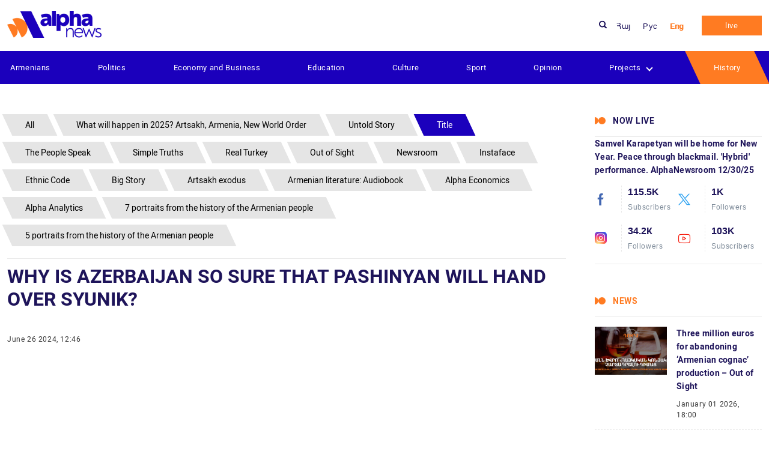

--- FILE ---
content_type: text/html; charset=UTF-8
request_url: https://alphanews.am/en/projects/why-is-azerbaijan-so-sure-that-pashinyan-will-hand-over-syunik/
body_size: 15768
content:
<!doctype html>
<html lang="en-US" >
<head>
    <meta charset="UTF-8">
    <meta name="viewport" content="width=device-width, initial-scale=1.0">
    <meta http-equiv="X-UA-Compatible" content="ie=edge">
    <meta name="yandex-verification" content="372f2188b596ee17" />
    <meta name="zen-verification" content="CqvAsJGJPTCS3PLqbH2GElG0kvvVMOYj3xJyOa7tuncvkQxvfnpgLi8b6wgC4oSc" />
    <meta name="theme-color" content="#1B00BC">
    <meta name='robots' content='index, follow, max-image-preview:large, max-snippet:-1, max-video-preview:-1' />
	<style>img:is([sizes="auto" i], [sizes^="auto," i]) { contain-intrinsic-size: 3000px 1500px }</style>
	<link rel="alternate" href="https://alphanews.am/projects/incho-u-en-adrbejanoum-aydqan-vstah-or/" hreflang="hy" />
<link rel="alternate" href="https://alphanews.am/ru/projects/beniamin-matevosyan-pochemu-v-azerbayd/" hreflang="ru" />
<link rel="alternate" href="https://alphanews.am/en/projects/why-is-azerbaijan-so-sure-that-pashinyan-will-hand-over-syunik/" hreflang="en" />

	<!-- This site is optimized with the Yoast SEO plugin v25.7 - https://yoast.com/wordpress/plugins/seo/ -->
	<title>Why is Azerbaijan so sure that Pashinyan will hand over Syunik? - Alphanews</title>
	<link rel="canonical" href="https://alphanews.am/en/projects/why-is-azerbaijan-so-sure-that-pashinyan-will-hand-over-syunik/" />
	<meta property="og:locale" content="en_US" />
	<meta property="og:locale:alternate" content="hy_AM" />
	<meta property="og:locale:alternate" content="ru_RU" />
	<meta property="og:type" content="article" />
	<meta property="og:title" content="Why is Azerbaijan so sure that Pashinyan will hand over Syunik? - Alphanews" />
	<meta property="og:description" content="..." />
	<meta property="og:url" content="https://alphanews.am/en/projects/why-is-azerbaijan-so-sure-that-pashinyan-will-hand-over-syunik/" />
	<meta property="og:site_name" content="Alphanews" />
	<meta property="article:publisher" content="https://www.facebook.com/alphanews.am" />
	<meta property="og:image" content="https://media.alphanews.am/wp-content/uploads/2024/06/26123126/photo_2024-06-26_12-03-57.jpg" />
	<meta property="og:image:width" content="1280" />
	<meta property="og:image:height" content="720" />
	<meta property="og:image:type" content="image/jpeg" />
	<meta name="twitter:card" content="summary_large_image" />
	<meta name="twitter:label1" content="Est. reading time" />
	<meta name="twitter:data1" content="3 minutes" />
	<script type="application/ld+json" class="yoast-schema-graph">{"@context":"https://schema.org","@graph":[{"@type":"WebPage","@id":"https://alphanews.am/en/projects/why-is-azerbaijan-so-sure-that-pashinyan-will-hand-over-syunik/","url":"https://alphanews.am/en/projects/why-is-azerbaijan-so-sure-that-pashinyan-will-hand-over-syunik/","name":"Why is Azerbaijan so sure that Pashinyan will hand over Syunik? - Alphanews","isPartOf":{"@id":"https://alphanews.am/en/#website"},"primaryImageOfPage":{"@id":"https://alphanews.am/en/projects/why-is-azerbaijan-so-sure-that-pashinyan-will-hand-over-syunik/#primaryimage"},"image":{"@id":"https://alphanews.am/en/projects/why-is-azerbaijan-so-sure-that-pashinyan-will-hand-over-syunik/#primaryimage"},"thumbnailUrl":"https://media.alphanews.am/wp-content/uploads/2024/06/26123126/photo_2024-06-26_12-03-57.jpg","datePublished":"2024-06-26T08:46:28+00:00","breadcrumb":{"@id":"https://alphanews.am/en/projects/why-is-azerbaijan-so-sure-that-pashinyan-will-hand-over-syunik/#breadcrumb"},"inLanguage":"en-US","potentialAction":[{"@type":"ReadAction","target":["https://alphanews.am/en/projects/why-is-azerbaijan-so-sure-that-pashinyan-will-hand-over-syunik/"]}]},{"@type":"ImageObject","inLanguage":"en-US","@id":"https://alphanews.am/en/projects/why-is-azerbaijan-so-sure-that-pashinyan-will-hand-over-syunik/#primaryimage","url":"https://media.alphanews.am/wp-content/uploads/2024/06/26123126/photo_2024-06-26_12-03-57.jpg","contentUrl":"https://media.alphanews.am/wp-content/uploads/2024/06/26123126/photo_2024-06-26_12-03-57.jpg","width":1280,"height":720},{"@type":"BreadcrumbList","@id":"https://alphanews.am/en/projects/why-is-azerbaijan-so-sure-that-pashinyan-will-hand-over-syunik/#breadcrumb","itemListElement":[{"@type":"ListItem","position":1,"name":"Home","item":"https://alphanews.am/en/"},{"@type":"ListItem","position":2,"name":"Նախագծեր","item":"https://alphanews.am/en/projects/"},{"@type":"ListItem","position":3,"name":"Why is Azerbaijan so sure that Pashinyan will hand over Syunik?"}]},{"@type":"WebSite","@id":"https://alphanews.am/en/#website","url":"https://alphanews.am/en/","name":"Alphanews","description":"Alphanews","publisher":{"@id":"https://alphanews.am/en/#organization"},"potentialAction":[{"@type":"SearchAction","target":{"@type":"EntryPoint","urlTemplate":"https://alphanews.am/en/?s={search_term_string}"},"query-input":{"@type":"PropertyValueSpecification","valueRequired":true,"valueName":"search_term_string"}}],"inLanguage":"en-US"},{"@type":"Organization","@id":"https://alphanews.am/en/#organization","name":"Alphanews","url":"https://alphanews.am/en/","logo":{"@type":"ImageObject","inLanguage":"en-US","@id":"https://alphanews.am/en/#/schema/logo/image/","url":"https://alphanews.am/wp-content/uploads/2023/05/logo.png","contentUrl":"https://alphanews.am/wp-content/uploads/2023/05/logo.png","width":306,"height":88,"caption":"Alphanews"},"image":{"@id":"https://alphanews.am/en/#/schema/logo/image/"},"sameAs":["https://www.facebook.com/alphanews.am"]}]}</script>
	<!-- / Yoast SEO plugin. -->


<link rel='dns-prefetch' href='//static.addtoany.com' />
<script type="text/javascript">
/* <![CDATA[ */
window._wpemojiSettings = {"baseUrl":"https:\/\/s.w.org\/images\/core\/emoji\/16.0.1\/72x72\/","ext":".png","svgUrl":"https:\/\/s.w.org\/images\/core\/emoji\/16.0.1\/svg\/","svgExt":".svg","source":{"concatemoji":"https:\/\/alphanews.am\/wp-includes\/js\/wp-emoji-release.min.js?ver=6.8.3"}};
/*! This file is auto-generated */
!function(s,n){var o,i,e;function c(e){try{var t={supportTests:e,timestamp:(new Date).valueOf()};sessionStorage.setItem(o,JSON.stringify(t))}catch(e){}}function p(e,t,n){e.clearRect(0,0,e.canvas.width,e.canvas.height),e.fillText(t,0,0);var t=new Uint32Array(e.getImageData(0,0,e.canvas.width,e.canvas.height).data),a=(e.clearRect(0,0,e.canvas.width,e.canvas.height),e.fillText(n,0,0),new Uint32Array(e.getImageData(0,0,e.canvas.width,e.canvas.height).data));return t.every(function(e,t){return e===a[t]})}function u(e,t){e.clearRect(0,0,e.canvas.width,e.canvas.height),e.fillText(t,0,0);for(var n=e.getImageData(16,16,1,1),a=0;a<n.data.length;a++)if(0!==n.data[a])return!1;return!0}function f(e,t,n,a){switch(t){case"flag":return n(e,"\ud83c\udff3\ufe0f\u200d\u26a7\ufe0f","\ud83c\udff3\ufe0f\u200b\u26a7\ufe0f")?!1:!n(e,"\ud83c\udde8\ud83c\uddf6","\ud83c\udde8\u200b\ud83c\uddf6")&&!n(e,"\ud83c\udff4\udb40\udc67\udb40\udc62\udb40\udc65\udb40\udc6e\udb40\udc67\udb40\udc7f","\ud83c\udff4\u200b\udb40\udc67\u200b\udb40\udc62\u200b\udb40\udc65\u200b\udb40\udc6e\u200b\udb40\udc67\u200b\udb40\udc7f");case"emoji":return!a(e,"\ud83e\udedf")}return!1}function g(e,t,n,a){var r="undefined"!=typeof WorkerGlobalScope&&self instanceof WorkerGlobalScope?new OffscreenCanvas(300,150):s.createElement("canvas"),o=r.getContext("2d",{willReadFrequently:!0}),i=(o.textBaseline="top",o.font="600 32px Arial",{});return e.forEach(function(e){i[e]=t(o,e,n,a)}),i}function t(e){var t=s.createElement("script");t.src=e,t.defer=!0,s.head.appendChild(t)}"undefined"!=typeof Promise&&(o="wpEmojiSettingsSupports",i=["flag","emoji"],n.supports={everything:!0,everythingExceptFlag:!0},e=new Promise(function(e){s.addEventListener("DOMContentLoaded",e,{once:!0})}),new Promise(function(t){var n=function(){try{var e=JSON.parse(sessionStorage.getItem(o));if("object"==typeof e&&"number"==typeof e.timestamp&&(new Date).valueOf()<e.timestamp+604800&&"object"==typeof e.supportTests)return e.supportTests}catch(e){}return null}();if(!n){if("undefined"!=typeof Worker&&"undefined"!=typeof OffscreenCanvas&&"undefined"!=typeof URL&&URL.createObjectURL&&"undefined"!=typeof Blob)try{var e="postMessage("+g.toString()+"("+[JSON.stringify(i),f.toString(),p.toString(),u.toString()].join(",")+"));",a=new Blob([e],{type:"text/javascript"}),r=new Worker(URL.createObjectURL(a),{name:"wpTestEmojiSupports"});return void(r.onmessage=function(e){c(n=e.data),r.terminate(),t(n)})}catch(e){}c(n=g(i,f,p,u))}t(n)}).then(function(e){for(var t in e)n.supports[t]=e[t],n.supports.everything=n.supports.everything&&n.supports[t],"flag"!==t&&(n.supports.everythingExceptFlag=n.supports.everythingExceptFlag&&n.supports[t]);n.supports.everythingExceptFlag=n.supports.everythingExceptFlag&&!n.supports.flag,n.DOMReady=!1,n.readyCallback=function(){n.DOMReady=!0}}).then(function(){return e}).then(function(){var e;n.supports.everything||(n.readyCallback(),(e=n.source||{}).concatemoji?t(e.concatemoji):e.wpemoji&&e.twemoji&&(t(e.twemoji),t(e.wpemoji)))}))}((window,document),window._wpemojiSettings);
/* ]]> */
</script>
<style id='wp-emoji-styles-inline-css' type='text/css'>

	img.wp-smiley, img.emoji {
		display: inline !important;
		border: none !important;
		box-shadow: none !important;
		height: 1em !important;
		width: 1em !important;
		margin: 0 0.07em !important;
		vertical-align: -0.1em !important;
		background: none !important;
		padding: 0 !important;
	}
</style>
<link rel='stylesheet' id='wp-block-library-css' href='https://alphanews.am/wp-includes/css/dist/block-library/style.min.css?ver=6.8.3' type='text/css' media='all' />
<style id='classic-theme-styles-inline-css' type='text/css'>
/*! This file is auto-generated */
.wp-block-button__link{color:#fff;background-color:#32373c;border-radius:9999px;box-shadow:none;text-decoration:none;padding:calc(.667em + 2px) calc(1.333em + 2px);font-size:1.125em}.wp-block-file__button{background:#32373c;color:#fff;text-decoration:none}
</style>
<style id='filebird-block-filebird-gallery-style-inline-css' type='text/css'>
ul.filebird-block-filebird-gallery{margin:auto!important;padding:0!important;width:100%}ul.filebird-block-filebird-gallery.layout-grid{display:grid;grid-gap:20px;align-items:stretch;grid-template-columns:repeat(var(--columns),1fr);justify-items:stretch}ul.filebird-block-filebird-gallery.layout-grid li img{border:1px solid #ccc;box-shadow:2px 2px 6px 0 rgba(0,0,0,.3);height:100%;max-width:100%;-o-object-fit:cover;object-fit:cover;width:100%}ul.filebird-block-filebird-gallery.layout-masonry{-moz-column-count:var(--columns);-moz-column-gap:var(--space);column-gap:var(--space);-moz-column-width:var(--min-width);columns:var(--min-width) var(--columns);display:block;overflow:auto}ul.filebird-block-filebird-gallery.layout-masonry li{margin-bottom:var(--space)}ul.filebird-block-filebird-gallery li{list-style:none}ul.filebird-block-filebird-gallery li figure{height:100%;margin:0;padding:0;position:relative;width:100%}ul.filebird-block-filebird-gallery li figure figcaption{background:linear-gradient(0deg,rgba(0,0,0,.7),rgba(0,0,0,.3) 70%,transparent);bottom:0;box-sizing:border-box;color:#fff;font-size:.8em;margin:0;max-height:100%;overflow:auto;padding:3em .77em .7em;position:absolute;text-align:center;width:100%;z-index:2}ul.filebird-block-filebird-gallery li figure figcaption a{color:inherit}

</style>
<style id='global-styles-inline-css' type='text/css'>
:root{--wp--preset--aspect-ratio--square: 1;--wp--preset--aspect-ratio--4-3: 4/3;--wp--preset--aspect-ratio--3-4: 3/4;--wp--preset--aspect-ratio--3-2: 3/2;--wp--preset--aspect-ratio--2-3: 2/3;--wp--preset--aspect-ratio--16-9: 16/9;--wp--preset--aspect-ratio--9-16: 9/16;--wp--preset--color--black: #000000;--wp--preset--color--cyan-bluish-gray: #abb8c3;--wp--preset--color--white: #ffffff;--wp--preset--color--pale-pink: #f78da7;--wp--preset--color--vivid-red: #cf2e2e;--wp--preset--color--luminous-vivid-orange: #ff6900;--wp--preset--color--luminous-vivid-amber: #fcb900;--wp--preset--color--light-green-cyan: #7bdcb5;--wp--preset--color--vivid-green-cyan: #00d084;--wp--preset--color--pale-cyan-blue: #8ed1fc;--wp--preset--color--vivid-cyan-blue: #0693e3;--wp--preset--color--vivid-purple: #9b51e0;--wp--preset--gradient--vivid-cyan-blue-to-vivid-purple: linear-gradient(135deg,rgba(6,147,227,1) 0%,rgb(155,81,224) 100%);--wp--preset--gradient--light-green-cyan-to-vivid-green-cyan: linear-gradient(135deg,rgb(122,220,180) 0%,rgb(0,208,130) 100%);--wp--preset--gradient--luminous-vivid-amber-to-luminous-vivid-orange: linear-gradient(135deg,rgba(252,185,0,1) 0%,rgba(255,105,0,1) 100%);--wp--preset--gradient--luminous-vivid-orange-to-vivid-red: linear-gradient(135deg,rgba(255,105,0,1) 0%,rgb(207,46,46) 100%);--wp--preset--gradient--very-light-gray-to-cyan-bluish-gray: linear-gradient(135deg,rgb(238,238,238) 0%,rgb(169,184,195) 100%);--wp--preset--gradient--cool-to-warm-spectrum: linear-gradient(135deg,rgb(74,234,220) 0%,rgb(151,120,209) 20%,rgb(207,42,186) 40%,rgb(238,44,130) 60%,rgb(251,105,98) 80%,rgb(254,248,76) 100%);--wp--preset--gradient--blush-light-purple: linear-gradient(135deg,rgb(255,206,236) 0%,rgb(152,150,240) 100%);--wp--preset--gradient--blush-bordeaux: linear-gradient(135deg,rgb(254,205,165) 0%,rgb(254,45,45) 50%,rgb(107,0,62) 100%);--wp--preset--gradient--luminous-dusk: linear-gradient(135deg,rgb(255,203,112) 0%,rgb(199,81,192) 50%,rgb(65,88,208) 100%);--wp--preset--gradient--pale-ocean: linear-gradient(135deg,rgb(255,245,203) 0%,rgb(182,227,212) 50%,rgb(51,167,181) 100%);--wp--preset--gradient--electric-grass: linear-gradient(135deg,rgb(202,248,128) 0%,rgb(113,206,126) 100%);--wp--preset--gradient--midnight: linear-gradient(135deg,rgb(2,3,129) 0%,rgb(40,116,252) 100%);--wp--preset--font-size--small: 13px;--wp--preset--font-size--medium: 20px;--wp--preset--font-size--large: 36px;--wp--preset--font-size--x-large: 42px;--wp--preset--spacing--20: 0.44rem;--wp--preset--spacing--30: 0.67rem;--wp--preset--spacing--40: 1rem;--wp--preset--spacing--50: 1.5rem;--wp--preset--spacing--60: 2.25rem;--wp--preset--spacing--70: 3.38rem;--wp--preset--spacing--80: 5.06rem;--wp--preset--shadow--natural: 6px 6px 9px rgba(0, 0, 0, 0.2);--wp--preset--shadow--deep: 12px 12px 50px rgba(0, 0, 0, 0.4);--wp--preset--shadow--sharp: 6px 6px 0px rgba(0, 0, 0, 0.2);--wp--preset--shadow--outlined: 6px 6px 0px -3px rgba(255, 255, 255, 1), 6px 6px rgba(0, 0, 0, 1);--wp--preset--shadow--crisp: 6px 6px 0px rgba(0, 0, 0, 1);}:where(.is-layout-flex){gap: 0.5em;}:where(.is-layout-grid){gap: 0.5em;}body .is-layout-flex{display: flex;}.is-layout-flex{flex-wrap: wrap;align-items: center;}.is-layout-flex > :is(*, div){margin: 0;}body .is-layout-grid{display: grid;}.is-layout-grid > :is(*, div){margin: 0;}:where(.wp-block-columns.is-layout-flex){gap: 2em;}:where(.wp-block-columns.is-layout-grid){gap: 2em;}:where(.wp-block-post-template.is-layout-flex){gap: 1.25em;}:where(.wp-block-post-template.is-layout-grid){gap: 1.25em;}.has-black-color{color: var(--wp--preset--color--black) !important;}.has-cyan-bluish-gray-color{color: var(--wp--preset--color--cyan-bluish-gray) !important;}.has-white-color{color: var(--wp--preset--color--white) !important;}.has-pale-pink-color{color: var(--wp--preset--color--pale-pink) !important;}.has-vivid-red-color{color: var(--wp--preset--color--vivid-red) !important;}.has-luminous-vivid-orange-color{color: var(--wp--preset--color--luminous-vivid-orange) !important;}.has-luminous-vivid-amber-color{color: var(--wp--preset--color--luminous-vivid-amber) !important;}.has-light-green-cyan-color{color: var(--wp--preset--color--light-green-cyan) !important;}.has-vivid-green-cyan-color{color: var(--wp--preset--color--vivid-green-cyan) !important;}.has-pale-cyan-blue-color{color: var(--wp--preset--color--pale-cyan-blue) !important;}.has-vivid-cyan-blue-color{color: var(--wp--preset--color--vivid-cyan-blue) !important;}.has-vivid-purple-color{color: var(--wp--preset--color--vivid-purple) !important;}.has-black-background-color{background-color: var(--wp--preset--color--black) !important;}.has-cyan-bluish-gray-background-color{background-color: var(--wp--preset--color--cyan-bluish-gray) !important;}.has-white-background-color{background-color: var(--wp--preset--color--white) !important;}.has-pale-pink-background-color{background-color: var(--wp--preset--color--pale-pink) !important;}.has-vivid-red-background-color{background-color: var(--wp--preset--color--vivid-red) !important;}.has-luminous-vivid-orange-background-color{background-color: var(--wp--preset--color--luminous-vivid-orange) !important;}.has-luminous-vivid-amber-background-color{background-color: var(--wp--preset--color--luminous-vivid-amber) !important;}.has-light-green-cyan-background-color{background-color: var(--wp--preset--color--light-green-cyan) !important;}.has-vivid-green-cyan-background-color{background-color: var(--wp--preset--color--vivid-green-cyan) !important;}.has-pale-cyan-blue-background-color{background-color: var(--wp--preset--color--pale-cyan-blue) !important;}.has-vivid-cyan-blue-background-color{background-color: var(--wp--preset--color--vivid-cyan-blue) !important;}.has-vivid-purple-background-color{background-color: var(--wp--preset--color--vivid-purple) !important;}.has-black-border-color{border-color: var(--wp--preset--color--black) !important;}.has-cyan-bluish-gray-border-color{border-color: var(--wp--preset--color--cyan-bluish-gray) !important;}.has-white-border-color{border-color: var(--wp--preset--color--white) !important;}.has-pale-pink-border-color{border-color: var(--wp--preset--color--pale-pink) !important;}.has-vivid-red-border-color{border-color: var(--wp--preset--color--vivid-red) !important;}.has-luminous-vivid-orange-border-color{border-color: var(--wp--preset--color--luminous-vivid-orange) !important;}.has-luminous-vivid-amber-border-color{border-color: var(--wp--preset--color--luminous-vivid-amber) !important;}.has-light-green-cyan-border-color{border-color: var(--wp--preset--color--light-green-cyan) !important;}.has-vivid-green-cyan-border-color{border-color: var(--wp--preset--color--vivid-green-cyan) !important;}.has-pale-cyan-blue-border-color{border-color: var(--wp--preset--color--pale-cyan-blue) !important;}.has-vivid-cyan-blue-border-color{border-color: var(--wp--preset--color--vivid-cyan-blue) !important;}.has-vivid-purple-border-color{border-color: var(--wp--preset--color--vivid-purple) !important;}.has-vivid-cyan-blue-to-vivid-purple-gradient-background{background: var(--wp--preset--gradient--vivid-cyan-blue-to-vivid-purple) !important;}.has-light-green-cyan-to-vivid-green-cyan-gradient-background{background: var(--wp--preset--gradient--light-green-cyan-to-vivid-green-cyan) !important;}.has-luminous-vivid-amber-to-luminous-vivid-orange-gradient-background{background: var(--wp--preset--gradient--luminous-vivid-amber-to-luminous-vivid-orange) !important;}.has-luminous-vivid-orange-to-vivid-red-gradient-background{background: var(--wp--preset--gradient--luminous-vivid-orange-to-vivid-red) !important;}.has-very-light-gray-to-cyan-bluish-gray-gradient-background{background: var(--wp--preset--gradient--very-light-gray-to-cyan-bluish-gray) !important;}.has-cool-to-warm-spectrum-gradient-background{background: var(--wp--preset--gradient--cool-to-warm-spectrum) !important;}.has-blush-light-purple-gradient-background{background: var(--wp--preset--gradient--blush-light-purple) !important;}.has-blush-bordeaux-gradient-background{background: var(--wp--preset--gradient--blush-bordeaux) !important;}.has-luminous-dusk-gradient-background{background: var(--wp--preset--gradient--luminous-dusk) !important;}.has-pale-ocean-gradient-background{background: var(--wp--preset--gradient--pale-ocean) !important;}.has-electric-grass-gradient-background{background: var(--wp--preset--gradient--electric-grass) !important;}.has-midnight-gradient-background{background: var(--wp--preset--gradient--midnight) !important;}.has-small-font-size{font-size: var(--wp--preset--font-size--small) !important;}.has-medium-font-size{font-size: var(--wp--preset--font-size--medium) !important;}.has-large-font-size{font-size: var(--wp--preset--font-size--large) !important;}.has-x-large-font-size{font-size: var(--wp--preset--font-size--x-large) !important;}
:where(.wp-block-post-template.is-layout-flex){gap: 1.25em;}:where(.wp-block-post-template.is-layout-grid){gap: 1.25em;}
:where(.wp-block-columns.is-layout-flex){gap: 2em;}:where(.wp-block-columns.is-layout-grid){gap: 2em;}
:root :where(.wp-block-pullquote){font-size: 1.5em;line-height: 1.6;}
</style>
<link rel='stylesheet' id='xs-front-style-css' href='https://alphanews.am/wp-content/plugins/wp-social/assets/css/frontend.css?ver=3.1.2' type='text/css' media='all' />
<link rel='stylesheet' id='xs_login_font_login_css-css' href='https://alphanews.am/wp-content/plugins/wp-social/assets/css/font-icon.css?ver=3.1.2' type='text/css' media='all' />
<link rel='stylesheet' id='theme_css-css' href='https://alphanews.am/wp-content/themes/alphanews/assets/css/style.css?ver=v0.1' type='text/css' media='all' />
<link rel='stylesheet' id='addtoany-css' href='https://alphanews.am/wp-content/plugins/add-to-any/addtoany.min.css?ver=1.16' type='text/css' media='all' />
<script type="text/javascript" id="addtoany-core-js-before">
/* <![CDATA[ */
window.a2a_config=window.a2a_config||{};a2a_config.callbacks=[];a2a_config.overlays=[];a2a_config.templates={};
/* ]]> */
</script>
<script type="text/javascript" defer src="https://static.addtoany.com/menu/page.js" id="addtoany-core-js"></script>
<script type="text/javascript" src="https://alphanews.am/wp-includes/js/jquery/jquery.min.js?ver=3.7.1" id="jquery-core-js"></script>
<script type="text/javascript" src="https://alphanews.am/wp-includes/js/jquery/jquery-migrate.min.js?ver=3.4.1" id="jquery-migrate-js"></script>
<script type="text/javascript" defer src="https://alphanews.am/wp-content/plugins/add-to-any/addtoany.min.js?ver=1.1" id="addtoany-jquery-js"></script>
<script type="text/javascript" id="xs_front_main_js-js-extra">
/* <![CDATA[ */
var rest_config = {"rest_url":"https:\/\/alphanews.am\/wp-json\/","nonce":"36f10efa19","insta_enabled":"1"};
/* ]]> */
</script>
<script type="text/javascript" src="https://alphanews.am/wp-content/plugins/wp-social/assets/js/front-main.js?ver=3.1.2" id="xs_front_main_js-js"></script>
<script type="text/javascript" id="xs_social_custom-js-extra">
/* <![CDATA[ */
var rest_api_conf = {"siteurl":"https:\/\/alphanews.am","nonce":"36f10efa19","root":"https:\/\/alphanews.am\/wp-json\/"};
var wsluFrontObj = {"resturl":"https:\/\/alphanews.am\/wp-json\/","rest_nonce":"36f10efa19"};
/* ]]> */
</script>
<script type="text/javascript" src="https://alphanews.am/wp-content/plugins/wp-social/assets/js/social-front.js?ver=6.8.3" id="xs_social_custom-js"></script>
<link rel="https://api.w.org/" href="https://alphanews.am/wp-json/" /><link rel="EditURI" type="application/rsd+xml" title="RSD" href="https://alphanews.am/xmlrpc.php?rsd" />
<meta name="generator" content="WordPress 6.8.3" />
<link rel='shortlink' href='https://alphanews.am/?p=87295' />
<link rel="alternate" title="oEmbed (JSON)" type="application/json+oembed" href="https://alphanews.am/wp-json/oembed/1.0/embed?url=https%3A%2F%2Falphanews.am%2Fen%2Fprojects%2Fwhy-is-azerbaijan-so-sure-that-pashinyan-will-hand-over-syunik%2F" />
<link rel="alternate" title="oEmbed (XML)" type="text/xml+oembed" href="https://alphanews.am/wp-json/oembed/1.0/embed?url=https%3A%2F%2Falphanews.am%2Fen%2Fprojects%2Fwhy-is-azerbaijan-so-sure-that-pashinyan-will-hand-over-syunik%2F&#038;format=xml" />
<link rel="icon" href="https://media.alphanews.am/wp-content/uploads/2023/05/08173916/Alphanews-Favicon.png" sizes="32x32" />
<link rel="icon" href="https://media.alphanews.am/wp-content/uploads/2023/05/08173916/Alphanews-Favicon.png" sizes="192x192" />
<link rel="apple-touch-icon" href="https://media.alphanews.am/wp-content/uploads/2023/05/08173916/Alphanews-Favicon.png" />
<meta name="msapplication-TileImage" content="https://media.alphanews.am/wp-content/uploads/2023/05/08173916/Alphanews-Favicon.png" />
</head>
<body class="wp-singular projects-template-default single single-projects postid-87295 wp-theme-alphanews">
<div class="wrapper">
    <header class="header">
        <div class="header__top">
            <div class="container">
                <div class="d-flex flex-wrap align-items-center">
                    <figure class="logo">
                        <a href="https://alphanews.am/en" class="logo__link">
                            <img width="300" height="86" src="https://alphanews.am/wp-content/uploads/2023/05/logo-300x86.png" class="logo__img" alt="ALpha News" decoding="async" srcset="https://alphanews.am/wp-content/uploads/2023/05/logo-300x86.png 300w, https://alphanews.am/wp-content/uploads/2023/05/logo.png 306w" sizes="(max-width: 300px) 100vw, 300px" />                        </a>
                    </figure>
<!--                    <nav class="nav">-->
<!--                        <ul class="nav-block d-flex">-->
<!--                            --><!--                                <li class="nav-item"><a target="_blank" rel="nofollow" href="https://alphanews.am/goto/--><!--"  -->
<!--                                                        class="nav-link">--><!--</a></li>-->
<!--                                --><!--                        </ul>-->
<!--                    </nav>-->

                    <div class="search__block">
                        <img src="https://alphanews.am/wp-content/themes/alphanews/assets/img/icons/search.svg" alt=""
                             class="search__btn__icon__header">
                        <form action="https://alphanews.am/en" method="get" class="search__block__form ">
    <input type="text" class="ajax_search__block__form__input search__block__form__input" name="s" autocomplete="off"
           value=""
           placeholder="Search">
    <button class="search__block__form__btn">
        <img src="https://alphanews.am/wp-content/themes/alphanews/assets/img/icons/search.svg" alt=""
             class="search__btn__icon">
    </button>

    <div class="search_form__block__result">
    </div>
</form>

                    </div>

                    <ul id="menu-language-menu" class="lang__block d-flex"><li id="menu-item-133-hy" class="lang-item lang-item-3 lang-item-hy lang-item-first menu-item menu-item-type-custom menu-item-object-custom menu-item-133-hy"><a href="https://alphanews.am/projects/incho-u-en-adrbejanoum-aydqan-vstah-or/" hreflang="hy" lang="hy">Հայ</a></li>
<li id="menu-item-133-ru" class="lang-item lang-item-6 lang-item-ru menu-item menu-item-type-custom menu-item-object-custom menu-item-133-ru"><a href="https://alphanews.am/ru/projects/beniamin-matevosyan-pochemu-v-azerbayd/" hreflang="ru-RU" lang="ru-RU">Рус</a></li>
<li id="menu-item-133-en" class="lang-item lang-item-9088 lang-item-en current-lang menu-item menu-item-type-custom menu-item-object-custom menu-item-133-en"><a href="https://alphanews.am/en/projects/why-is-azerbaijan-so-sure-that-pashinyan-will-hand-over-syunik/" hreflang="en-US" lang="en-US">Eng</a></li>
</ul>                                        <a href="https://alphanews.am/en/21400-2/"
                       class="btn">live</a>
                    <button class="navbar-toggler" type="button">
                        <span class="navbar-toggler-line"></span>
                        <span class="navbar-toggler-line"></span>
                        <span class="navbar-toggler-line"></span>
                    </button>
                </div>
            </div>
        </div>
        <div class="header__bottom">
            <div class="container">

                <nav class="nav"><ul id="menu-main-menu" class="nav-block d-flex align-items-center justify-content-between"><li id="menu-item-407" class="menu-item menu-item-type-taxonomy menu-item-object-category menu-item-407"><a href="https://alphanews.am/en/armenians-en/">Armenians</a></li>
<li id="menu-item-19954" class="menu-item menu-item-type-taxonomy menu-item-object-category menu-item-19954"><a href="https://alphanews.am/en/politics-en/">Politics</a></li>
<li id="menu-item-409" class="menu-item menu-item-type-taxonomy menu-item-object-category menu-item-409"><a href="https://alphanews.am/en/economy-and-business-en/">Economy and Business</a></li>
<li id="menu-item-410" class="menu-item menu-item-type-taxonomy menu-item-object-category menu-item-410"><a href="https://alphanews.am/en/education-en/">Education</a></li>
<li id="menu-item-411" class="menu-item menu-item-type-taxonomy menu-item-object-category menu-item-411"><a href="https://alphanews.am/en/culture-en/">Culture</a></li>
<li id="menu-item-412" class="menu-item menu-item-type-taxonomy menu-item-object-category menu-item-412"><a href="https://alphanews.am/en/sport-en/">Sport</a></li>
<li id="menu-item-413" class="menu-item menu-item-type-taxonomy menu-item-object-category menu-item-413"><a href="https://alphanews.am/en/opinion-en/">Opinion</a></li>
<li id="menu-item-414" class="menu-item menu-item-type-post_type_archive menu-item-object-projects menu-item-has-children menu-item-414"><a href="https://alphanews.am/en/projects/">Projects</a><i class="menus_arrow down"></i>
<ul class="sub-menu">
	<li id="menu-item-56400" class="menu-item menu-item-type-custom menu-item-object-custom menu-item-56400"><a href="https://alphanews.am/en/projects/">All</a></li>
	<li id="menu-item-101439" class="menu-item menu-item-type-taxonomy menu-item-object-projects_cat menu-item-101439"><a href="https://alphanews.am/en/projects_cat/5-portraits-from-the-history-of-the-armenian-people/">5 portraits from the history of the Armenian people</a></li>
	<li id="menu-item-56386" class="menu-item menu-item-type-taxonomy menu-item-object-projects_cat menu-item-56386"><a href="https://alphanews.am/en/projects_cat/7-portraits-from-the-history-of-the-armenian-people/">7 portraits from the history of the Armenian people</a></li>
	<li id="menu-item-156946" class="menu-item menu-item-type-taxonomy menu-item-object-projects_cat menu-item-156946"><a href="https://alphanews.am/en/projects_cat/alpha-analytics-en/">Alpha Analytics</a></li>
	<li id="menu-item-56387" class="menu-item menu-item-type-taxonomy menu-item-object-projects_cat menu-item-56387"><a href="https://alphanews.am/projects_cat/alpha-economics-hy/">Alpha Economics</a></li>
	<li id="menu-item-56389" class="menu-item menu-item-type-taxonomy menu-item-object-projects_cat menu-item-56389"><a href="https://alphanews.am/en/projects_cat/armenian-literature-audiobook-en/">Armenian literature: Audiobook</a></li>
	<li id="menu-item-56390" class="menu-item menu-item-type-taxonomy menu-item-object-projects_cat menu-item-56390"><a href="https://alphanews.am/en/projects_cat/brnagakht-eng/">Artsakh exodus</a></li>
	<li id="menu-item-182962" class="menu-item menu-item-type-taxonomy menu-item-object-projects_cat menu-item-182962"><a href="https://alphanews.am/en/projects_cat/big-story/">Big Story</a></li>
	<li id="menu-item-56391" class="menu-item menu-item-type-taxonomy menu-item-object-projects_cat menu-item-56391"><a href="https://alphanews.am/en/projects_cat/ethnic-code/">Ethnic Code</a></li>
	<li id="menu-item-56392" class="menu-item menu-item-type-taxonomy menu-item-object-projects_cat menu-item-56392"><a href="https://alphanews.am/ru/projects_cat/newsroom-ru/">Newsroom</a></li>
	<li id="menu-item-156955" class="menu-item menu-item-type-taxonomy menu-item-object-projects_cat menu-item-156955"><a href="https://alphanews.am/en/projects_cat/real-turkey/">Real Turkey</a></li>
	<li id="menu-item-56393" class="menu-item menu-item-type-taxonomy menu-item-object-projects_cat menu-item-56393"><a href="https://alphanews.am/en/projects_cat/simple-truths/">Simple Truths</a></li>
	<li id="menu-item-156958" class="menu-item menu-item-type-taxonomy menu-item-object-projects_cat menu-item-156958"><a href="https://alphanews.am/en/projects_cat/the-people-speak/">The People Speak</a></li>
	<li id="menu-item-56394" class="menu-item menu-item-type-taxonomy menu-item-object-projects_cat current-projects-ancestor current-menu-parent current-projects-parent menu-item-56394"><a href="https://alphanews.am/en/projects_cat/title-en/">Title</a></li>
	<li id="menu-item-144356" class="menu-item menu-item-type-taxonomy menu-item-object-projects_cat menu-item-144356"><a href="https://alphanews.am/en/projects_cat/untold-story/">Untold Story</a></li>
	<li id="menu-item-156959" class="menu-item menu-item-type-taxonomy menu-item-object-projects_cat menu-item-156959"><a href="https://alphanews.am/en/projects_cat/what-will-happen-in-2025-artsakh-armenia-new-world-order-eng/">What will happen in 2025? Artsakh, Armenia, New World Order</a></li>
</ul>
</li>
<li id="menu-item-415" class="menu-item menu-item-type-post_type_archive menu-item-object-history menu-item-415"><a href="https://alphanews.am/en/history/">History</a></li>
</ul></nav>            </div>
        </div>
        <div class="header__menu__layer"></div>
    </header>
    <main class="main">




    <div class="container">
        <div class="row g-sm-5 g-3">
            <div class="col-sm-12 col-xl-9">
                <div class="row">
                    <div class="col-sm-12">

                        <article class="single__article project_single">

                                                            <div class="post_cat_list">
                                    <a href="https://alphanews.am/en/projects/"
                                       class="project_cat_item "><span>All</span></a>
                                                                            <a href="https://alphanews.am/en/projects_cat/what-will-happen-in-2025-artsakh-armenia-new-world-order-eng/"
                                           class="project_cat_item  "><span>What will happen in 2025? Artsakh, Armenia, New World Order</span></a>
                                                                                <a href="https://alphanews.am/en/projects_cat/untold-story/"
                                           class="project_cat_item  "><span>Untold Story</span></a>
                                                                                <a href="https://alphanews.am/en/projects_cat/title-en/"
                                           class="project_cat_item active "><span>Title</span></a>
                                                                                <a href="https://alphanews.am/en/projects_cat/the-people-speak/"
                                           class="project_cat_item  "><span>The People Speak</span></a>
                                                                                <a href="https://alphanews.am/en/projects_cat/simple-truths/"
                                           class="project_cat_item  "><span>Simple Truths</span></a>
                                                                                <a href="https://alphanews.am/en/projects_cat/real-turkey/"
                                           class="project_cat_item  "><span>Real Turkey</span></a>
                                                                                <a href="https://alphanews.am/en/projects_cat/out-of-sight/"
                                           class="project_cat_item  "><span>Out of Sight</span></a>
                                                                                <a href="https://alphanews.am/en/projects_cat/newsroom-en/"
                                           class="project_cat_item  "><span>Newsroom</span></a>
                                                                                <a href="https://alphanews.am/en/projects_cat/instaface-eng/"
                                           class="project_cat_item  "><span>Instaface</span></a>
                                                                                <a href="https://alphanews.am/en/projects_cat/ethnic-code/"
                                           class="project_cat_item  "><span>Ethnic Code</span></a>
                                                                                <a href="https://alphanews.am/en/projects_cat/big-story/"
                                           class="project_cat_item  "><span>Big Story</span></a>
                                                                                <a href="https://alphanews.am/en/projects_cat/brnagakht-eng/"
                                           class="project_cat_item  "><span>Artsakh exodus</span></a>
                                                                                <a href="https://alphanews.am/en/projects_cat/armenian-literature-audiobook-en/"
                                           class="project_cat_item  "><span>Armenian literature: Audiobook</span></a>
                                                                                <a href="https://alphanews.am/en/projects_cat/alpha-economics-eng/"
                                           class="project_cat_item  "><span>Alpha Economics</span></a>
                                                                                <a href="https://alphanews.am/en/projects_cat/alpha-analytics-en/"
                                           class="project_cat_item  "><span>Alpha Analytics</span></a>
                                                                                <a href="https://alphanews.am/en/projects_cat/7-portraits-from-the-history-of-the-armenian-people/"
                                           class="project_cat_item  "><span>7 portraits from the history of the Armenian people</span></a>
                                                                                <a href="https://alphanews.am/en/projects_cat/5-portraits-from-the-history-of-the-armenian-people/"
                                           class="project_cat_item  "><span>5 portraits from the history of the Armenian people</span></a>
                                                                        </div>
                                
                            <h1 class="h1 section__title political__title">
                                Why is Azerbaijan so sure that Pashinyan will hand over Syunik?                            </h1>
                            <div class="d-flex justify-content-between align-items-center">
                                <p class="date">
                                    June 26 2024, 12:46                                </p>

                                <!--                                -->
                            </div>

                                                        <div class="post_single_content">
                                <p><iframe title="Ինչո՞ւ են Ադրբեջանում այդքան վստահ, որ Փաշինյանը Սյունիքն իրենց կհանձնի" width="500" height="281" src="https://www.youtube.com/embed/DuuBdlLNIOM?feature=oembed" frameborder="0" allow="accelerometer; autoplay; clipboard-write; encrypted-media; gyroscope; picture-in-picture; web-share" referrerpolicy="strict-origin-when-cross-origin" allowfullscreen></iframe></p>
<p>&nbsp;</p>
<p>Pro-government information resources are indignant because another festival-congress, &#8220;Return to Western Azerbaijan,&#8221; was held in Azerbaijan. Within the framework of the festival, there were not only plenary sessions at which pseudoscientific research on the topic of &#8220;historical heritage of Western Azerbaijan&#8221; was presented, but also the &#8220;festival of Irevan sweets.&#8221; This is how Azerbaijan is preparing for Pashinyan&#8217;s &#8220;era of peace.&#8221;</p>
<p>However, watching what is happening, Azerbaijan&#8217;s rhetoric, and its foreign policy, many people may get the impression that the &#8220;educated and constructive Aliyev,&#8221; as Pashinyan described him years earlier, is confident that Syunik will soon be under Baku&#8217;s control. How can Azerbaijan be so sure, as it is already talking about lists of those who will potentially be resettled in Syunik and preparing maps with new Azerbaijani toponyms for Armenian settlements? In general, what is happening around the Armenian Syunik and Armenia in general?</p>
<p>Today, the media can see the comments of many political scientists and analysts who repeat over and over again that in terms of geopolitics, Armenia has a choice between Turkey and Russia. Although Pashinyan&#8217;s propaganda convinces people of the opposite (by telling tales about Armenia&#8217;s European and Euro-Atlantic prospects), Nikol Pashinyan understands perfectly well at a strategic, deep level that the dilemma for Armenia is really just that—either a strategic alliance with Russia or becoming part of the Turkic world.</p>
<p>Judging by developments around Armenia, it becomes clear that the government is most likely guided by the following logical chain: as long as Armenia has a common land border with Iran, this allows Russia to transfer weapons and troops to Armenia, provide military assistance to Armenia in case of threat, which in turn creates a base for Russia&#8217;s political influence, with political influence being transformed into economic ties. If the land border with Iran is removed from this chain, this will deprive both Tehran and Moscow of even theoretical opportunities to provide military aid to Armenia, which in turn will lead to neutralizing their political influence in Armenia, and this will finally sever economic ties with Russia.</p>
<p>In this kind of Armenia (the &#8220;appendix of Turkey,&#8221; which does not have a border with Iran, remaining &#8220;in the arms of Baku and Ankara&#8221;), Nikol Pashinyan and his government will be harmonious. Azerbaijan understands this and feels confident&#8230;</p>
<p>If the &#8220;situation gets out of control&#8221; and Armenia as such no longer exists at all, this is not a problem for the current authorities, since if there is no Armenia, there will be no entity that can hold them accountable.<br />
Do you think this is an exaggeration? Then listen to one of Nikol Pashinyan&#8217;s political partners, the head of the Hanrapetutyun Party, Aram Sargsyan, who, like Pashinyan, is already preparing an alibi for the current government. He is preparing an alibi stating that thanks to the referendum on EU membership (which, as we recall, can be held by the Armenian authorities but will not have any legal consequences for Brussels), the government will have a consolidated people, which, in the event of war, will assume the same responsibility to resist this war as the government itself.</p>
<p>Think about it&#8230;</p>
<div class="addtoany_share_save_container addtoany_content addtoany_content_bottom"><div class="a2a_kit a2a_kit_size_30 addtoany_list" data-a2a-url="https://alphanews.am/en/projects/why-is-azerbaijan-so-sure-that-pashinyan-will-hand-over-syunik/" data-a2a-title="Why is Azerbaijan so sure that Pashinyan will hand over Syunik?"><a target="_blank" rel="nofollow" href="https://alphanews.am/goto/https://www.addtoany.com/add_to/facebook?linkurl=https%3A%2F%2Falphanews.am%2Fen%2Fprojects%2Fwhy-is-azerbaijan-so-sure-that-pashinyan-will-hand-over-syunik%2F&amp;linkname=Why%20is%20Azerbaijan%20so%20sure%20that%20Pashinyan%20will%20hand%20over%20Syunik%3F" class="a2a_button_facebook" title="Facebook" rel="nofollow noopener" target="_blank"></a><a target="_blank" rel="nofollow" href="https://alphanews.am/goto/https://www.addtoany.com/add_to/twitter?linkurl=https%3A%2F%2Falphanews.am%2Fen%2Fprojects%2Fwhy-is-azerbaijan-so-sure-that-pashinyan-will-hand-over-syunik%2F&amp;linkname=Why%20is%20Azerbaijan%20so%20sure%20that%20Pashinyan%20will%20hand%20over%20Syunik%3F" class="a2a_button_twitter" title="Twitter" rel="nofollow noopener" target="_blank"></a><a target="_blank" rel="nofollow" href="https://alphanews.am/goto/https://www.addtoany.com/add_to/linkedin?linkurl=https%3A%2F%2Falphanews.am%2Fen%2Fprojects%2Fwhy-is-azerbaijan-so-sure-that-pashinyan-will-hand-over-syunik%2F&amp;linkname=Why%20is%20Azerbaijan%20so%20sure%20that%20Pashinyan%20will%20hand%20over%20Syunik%3F" class="a2a_button_linkedin" title="LinkedIn" rel="nofollow noopener" target="_blank"></a><a target="_blank" rel="nofollow" href="https://alphanews.am/goto/https://www.addtoany.com/add_to/facebook_messenger?linkurl=https%3A%2F%2Falphanews.am%2Fen%2Fprojects%2Fwhy-is-azerbaijan-so-sure-that-pashinyan-will-hand-over-syunik%2F&amp;linkname=Why%20is%20Azerbaijan%20so%20sure%20that%20Pashinyan%20will%20hand%20over%20Syunik%3F" class="a2a_button_facebook_messenger" title="Messenger" rel="nofollow noopener" target="_blank"></a><a target="_blank" rel="nofollow" href="https://alphanews.am/goto/https://www.addtoany.com/add_to/skype?linkurl=https%3A%2F%2Falphanews.am%2Fen%2Fprojects%2Fwhy-is-azerbaijan-so-sure-that-pashinyan-will-hand-over-syunik%2F&amp;linkname=Why%20is%20Azerbaijan%20so%20sure%20that%20Pashinyan%20will%20hand%20over%20Syunik%3F" class="a2a_button_skype" title="Skype" rel="nofollow noopener" target="_blank"></a><a target="_blank" rel="nofollow" href="https://alphanews.am/goto/https://www.addtoany.com/add_to/viber?linkurl=https%3A%2F%2Falphanews.am%2Fen%2Fprojects%2Fwhy-is-azerbaijan-so-sure-that-pashinyan-will-hand-over-syunik%2F&amp;linkname=Why%20is%20Azerbaijan%20so%20sure%20that%20Pashinyan%20will%20hand%20over%20Syunik%3F" class="a2a_button_viber" title="Viber" rel="nofollow noopener" target="_blank"></a><a target="_blank" rel="nofollow" href="https://alphanews.am/goto/https://www.addtoany.com/add_to/whatsapp?linkurl=https%3A%2F%2Falphanews.am%2Fen%2Fprojects%2Fwhy-is-azerbaijan-so-sure-that-pashinyan-will-hand-over-syunik%2F&amp;linkname=Why%20is%20Azerbaijan%20so%20sure%20that%20Pashinyan%20will%20hand%20over%20Syunik%3F" class="a2a_button_whatsapp" title="WhatsApp" rel="nofollow noopener" target="_blank"></a><a target="_blank" rel="nofollow" href="https://alphanews.am/goto/https://www.addtoany.com/add_to/telegram?linkurl=https%3A%2F%2Falphanews.am%2Fen%2Fprojects%2Fwhy-is-azerbaijan-so-sure-that-pashinyan-will-hand-over-syunik%2F&amp;linkname=Why%20is%20Azerbaijan%20so%20sure%20that%20Pashinyan%20will%20hand%20over%20Syunik%3F" class="a2a_button_telegram" title="Telegram" rel="nofollow noopener" target="_blank"></a><a target="_blank" rel="nofollow" href="https://alphanews.am/goto/https://www.addtoany.com/add_to/vk?linkurl=https%3A%2F%2Falphanews.am%2Fen%2Fprojects%2Fwhy-is-azerbaijan-so-sure-that-pashinyan-will-hand-over-syunik%2F&amp;linkname=Why%20is%20Azerbaijan%20so%20sure%20that%20Pashinyan%20will%20hand%20over%20Syunik%3F" class="a2a_button_vk" title="VK" rel="nofollow noopener" target="_blank"></a></div></div>                            </div>
                                                        
                            <section class="political">
                                <div class="row g-4">
                                                                    </div>
                            </section>
                    </div>
                </div>
            </div>
            <div class="col-sm-12 col-xl-3">
                                <section class="broadcast">
                    <h2 class="h3 section__title">
                        <img src="https://alphanews.am/wp-content/themes/alphanews/assets/img/icons/two_round.png" alt=""
                             class="section__title__icon">
                        Now live</h2>
                    <article class="broadcast__article">

                        <figure class="broadcast__figure">
                            <div class="sticky_live_video_inner module module-home-video">
                                <div id="video">
                                </div>
                            </div>

                            <figcaption class="broadcast__figcaption">
                                <h3 class="h4">
                                    <a href="https://alphanews.am/en/21400-2/">
                                        Samvel Karapetyan will be home for New Year. Peace through blackmail. 'Hybrid' performance. AlphaNewsroom 12/30/25                                    </a>
                                </h3>
                            </figcaption>
                        </figure>

                    </article>
                </section>
                                <div class="connected__blocks">
                    
    <div class="xs_social_counter_widget ">
        <ul class="xs_counter_url wslu-style-1 wslu-counter-box-shaped wslu-counter-fill-colored wslu-counter-space wslu-none wslu-theme-font-no">

			                    <li class="xs-counter-li facebook" data-key="facebook">
                        <a target="_blank" rel="nofollow" href="https://alphanews.am/goto/http://www.facebook.com/alphanews.am"  target="_blank">
                            <div class="xs-social-icon">
                                <span class="met-social met-social-facebook"></span>
                            </div>

							                                <div class="xs-social-follower">
									115.5K                                </div>

                                <div class="xs-social-follower-text">
									Subscribers                                </div>

								
                            <div class="wslu-hover-content">
                                <div class="xs-social-followers">
									115.5K                                </div>
                                <div class="xs-social-follower-text">
									Subscribers                                </div>
                            </div>

                        </a>
                    </li>
					                    <li class="xs-counter-li twitter" data-key="twitter">
                        <a target="_blank" rel="nofollow" href="https://alphanews.am/goto/http://twitter.com/AlphaNewsAM"  target="_blank">
                            <div class="xs-social-icon">
                                <span class="met-social met-social-twitter"></span>
                            </div>

							                                <div class="xs-social-follower">
									1K                                </div>

                                <div class="xs-social-follower-text">
									Followers                                </div>

								
                            <div class="wslu-hover-content">
                                <div class="xs-social-followers">
									1K                                </div>
                                <div class="xs-social-follower-text">
									Followers                                </div>
                            </div>

                        </a>
                    </li>
					                    <li class="xs-counter-li instagram" data-key="instagram">
                        <a target="_blank" rel="nofollow" href="https://alphanews.am/goto/http://instagram.com/alpha_news_network"  target="_blank">
                            <div class="xs-social-icon">
                                <span class="met-social met-social-instagram"></span>
                            </div>

							                                <div class="xs-social-follower">
									34.2К                                </div>

                                <div class="xs-social-follower-text">
									Followers                                </div>

								
                            <div class="wslu-hover-content">
                                <div class="xs-social-followers">
									34.2К                                </div>
                                <div class="xs-social-follower-text">
									Followers                                </div>
                            </div>

                        </a>
                    </li>
					                    <li class="xs-counter-li youtube" data-key="youtube">
                        <a target="_blank" rel="nofollow" href="https://alphanews.am/goto/http://youtube.com/channel/UCwTcJT1XJIHL3gJiS7OvxZg"  target="_blank">
                            <div class="xs-social-icon">
                                <span class="met-social met-social-youtube"></span>
                            </div>

							                                <div class="xs-social-follower">
									103K                                </div>

                                <div class="xs-social-follower-text">
									Subscribers                                </div>

								
                            <div class="wslu-hover-content">
                                <div class="xs-social-followers">
									103K                                </div>
                                <div class="xs-social-follower-text">
									Subscribers                                </div>
                            </div>

                        </a>
                    </li>
					
        </ul>
    </div>

                </div>
                <section class="news">
                    <div class="row gy-3">
                                <section class="aside listen">
            <div class="row gy-3 widget_news_posts">            <div class="col-sm-12">
                <a href="https://alphanews.am/en/news/">
                    <h2 class="h3 section__title">                        <img src="https://alphanews.am/wp-content/themes/alphanews/assets/img/icons/two_round.png" alt="news icon"
                             class="section__title__icon">
                        News                        </h2>                </a>
            </div>
            
                <div class="col-sm-12">
                    <article class="aside__article">
                        <a href="https://alphanews.am/en/projects/three-million-euros-for-abandoning-armenian-cognac-production-out-of-sight/">
                            <figure class="aside__figure d-flex">
                                <div class="aside__img__wrapper">
                                    <img width="768" height="432" src="https://media.alphanews.am/wp-content/uploads/2025/12/05141151/Ushadrutyunitz-Durs-14-2-768x432.jpg" class="aside__img wp-post-image" alt="" decoding="async" srcset="https://media.alphanews.am/wp-content/uploads/2025/12/05141151/Ushadrutyunitz-Durs-14-2-768x432.jpg 768w, https://media.alphanews.am/wp-content/uploads/2025/12/05141151/Ushadrutyunitz-Durs-14-2-300x169.jpg 300w, https://media.alphanews.am/wp-content/uploads/2025/12/05141151/Ushadrutyunitz-Durs-14-2-1024x576.jpg 1024w, https://media.alphanews.am/wp-content/uploads/2025/12/05141151/Ushadrutyunitz-Durs-14-2-1536x864.jpg 1536w, https://media.alphanews.am/wp-content/uploads/2025/12/05141151/Ushadrutyunitz-Durs-14-2-1215x684.jpg 1215w, https://media.alphanews.am/wp-content/uploads/2025/12/05141151/Ushadrutyunitz-Durs-14-2.jpg 1920w" sizes="(max-width: 768px) 100vw, 768px" />                                                                    </div>
                                <figcaption class="aside__figcaption">
                                    <h3 class="h4">
                                       Three million euros for abandoning &#8216;Armenian cognac&#8217; production – Out of Sight                                    </h3>
                                    <p class="date">
                                        January 01 2026, 18:00                                    </p>
                                </figcaption>
                            </figure>
                        </a>
                    </article>
                </div>

            
                <div class="col-sm-12">
                    <article class="aside__article">
                        <a href="https://alphanews.am/en/projects/7-portraits-from-the-history-of-the-armenian-people-waterloo-of-the-armenian-question-or-gabriel-noradunkyan/">
                            <figure class="aside__figure d-flex">
                                <div class="aside__img__wrapper">
                                    <img width="768" height="432" src="https://media.alphanews.am/wp-content/uploads/2023/11/13163005/7-Stories-04-Gabriel-Noratunkyan-2-768x432.jpg" class="aside__img wp-post-image" alt="" decoding="async" loading="lazy" srcset="https://media.alphanews.am/wp-content/uploads/2023/11/13163005/7-Stories-04-Gabriel-Noratunkyan-2-768x432.jpg 768w, https://media.alphanews.am/wp-content/uploads/2023/11/13163005/7-Stories-04-Gabriel-Noratunkyan-2-300x169.jpg 300w, https://media.alphanews.am/wp-content/uploads/2023/11/13163005/7-Stories-04-Gabriel-Noratunkyan-2-1024x576.jpg 1024w, https://media.alphanews.am/wp-content/uploads/2023/11/13163005/7-Stories-04-Gabriel-Noratunkyan-2-1536x864.jpg 1536w, https://media.alphanews.am/wp-content/uploads/2023/11/13163005/7-Stories-04-Gabriel-Noratunkyan-2-1215x684.jpg 1215w, https://media.alphanews.am/wp-content/uploads/2023/11/13163005/7-Stories-04-Gabriel-Noratunkyan-2.jpg 1920w" sizes="auto, (max-width: 768px) 100vw, 768px" />                                                                    </div>
                                <figcaption class="aside__figcaption">
                                    <h3 class="h4">
                                       7 Portraits from the History of the Armenian People: “Waterloo of the Armenian question” or Gabriel Noradunkyan                                    </h3>
                                    <p class="date">
                                        January 01 2026, 15:00                                    </p>
                                </figcaption>
                            </figure>
                        </a>
                    </article>
                </div>

            
                <div class="col-sm-12">
                    <article class="aside__article">
                        <a href="https://alphanews.am/en/henrikh-mkhitaryan-speaks-out-for-armenian-prisoners-held-in-baku-in-his-new-years-message/">
                            <figure class="aside__figure d-flex">
                                <div class="aside__img__wrapper">
                                    <img width="700" height="466" src="https://media.alphanews.am/wp-content/uploads/2026/01/01140549/IMG_3084.png" class="aside__img wp-post-image" alt="" decoding="async" loading="lazy" srcset="https://media.alphanews.am/wp-content/uploads/2026/01/01140549/IMG_3084.png 700w, https://media.alphanews.am/wp-content/uploads/2026/01/01140549/IMG_3084-300x200.png 300w" sizes="auto, (max-width: 700px) 100vw, 700px" />                                                                    </div>
                                <figcaption class="aside__figcaption">
                                    <h3 class="h4">
                                       Henrikh Mkhitaryan speaks out for Armenian prisoners held in Baku in his New Year’s message                                    </h3>
                                    <p class="date">
                                        January 01 2026, 14:52                                    </p>
                                </figcaption>
                            </figure>
                        </a>
                    </article>
                </div>

            
                <div class="col-sm-12">
                    <article class="aside__article">
                        <a href="https://alphanews.am/en/projects/turkish-gamblers-money-is-flowing-into-armenia-real-turkey/">
                            <figure class="aside__figure d-flex">
                                <div class="aside__img__wrapper">
                                    <img width="768" height="432" src="https://media.alphanews.am/wp-content/uploads/2025/12/09213710/60-Irakan-Turkia-Tuncay-Yilmaz-768x432.jpg" class="aside__img wp-post-image" alt="" decoding="async" loading="lazy" srcset="https://media.alphanews.am/wp-content/uploads/2025/12/09213710/60-Irakan-Turkia-Tuncay-Yilmaz-768x432.jpg 768w, https://media.alphanews.am/wp-content/uploads/2025/12/09213710/60-Irakan-Turkia-Tuncay-Yilmaz-300x169.jpg 300w, https://media.alphanews.am/wp-content/uploads/2025/12/09213710/60-Irakan-Turkia-Tuncay-Yilmaz-1024x576.jpg 1024w, https://media.alphanews.am/wp-content/uploads/2025/12/09213710/60-Irakan-Turkia-Tuncay-Yilmaz-1536x864.jpg 1536w, https://media.alphanews.am/wp-content/uploads/2025/12/09213710/60-Irakan-Turkia-Tuncay-Yilmaz-1215x684.jpg 1215w, https://media.alphanews.am/wp-content/uploads/2025/12/09213710/60-Irakan-Turkia-Tuncay-Yilmaz.jpg 1920w" sizes="auto, (max-width: 768px) 100vw, 768px" />                                                                    </div>
                                <figcaption class="aside__figcaption">
                                    <h3 class="h4">
                                       Turkish gamblers&#8217; money is flowing into Armenia – Real Turkey                                    </h3>
                                    <p class="date">
                                        January 01 2026, 14:00                                    </p>
                                </figcaption>
                            </figure>
                        </a>
                    </article>
                </div>

            
                <div class="col-sm-12">
                    <article class="aside__article">
                        <a href="https://alphanews.am/en/penguin-workshop-to-publish-graphic-novel-by-robert-apelian/">
                            <figure class="aside__figure d-flex">
                                <div class="aside__img__wrapper">
                                    <img width="768" height="358" src="https://media.alphanews.am/wp-content/uploads/2025/12/31175401/photo_2025-12-31_11-22-38-768x358.jpg" class="aside__img wp-post-image" alt="" decoding="async" loading="lazy" srcset="https://media.alphanews.am/wp-content/uploads/2025/12/31175401/photo_2025-12-31_11-22-38-768x358.jpg 768w, https://media.alphanews.am/wp-content/uploads/2025/12/31175401/photo_2025-12-31_11-22-38-300x140.jpg 300w, https://media.alphanews.am/wp-content/uploads/2025/12/31175401/photo_2025-12-31_11-22-38-1024x477.jpg 1024w, https://media.alphanews.am/wp-content/uploads/2025/12/31175401/photo_2025-12-31_11-22-38-1215x566.jpg 1215w, https://media.alphanews.am/wp-content/uploads/2025/12/31175401/photo_2025-12-31_11-22-38.jpg 1280w" sizes="auto, (max-width: 768px) 100vw, 768px" />                                                                    </div>
                                <figcaption class="aside__figcaption">
                                    <h3 class="h4">
                                       Penguin Workshop to publish graphic novel by Robert Apelian                                    </h3>
                                    <p class="date">
                                        December 31 2025, 21:00                                    </p>
                                </figcaption>
                            </figure>
                        </a>
                    </article>
                </div>

            
                <div class="col-sm-12">
                    <article class="aside__article">
                        <a href="https://alphanews.am/en/works-by-gurgen-hakobyan-featured-at-international-medal-art-exhibition/">
                            <figure class="aside__figure d-flex">
                                <div class="aside__img__wrapper">
                                    <img width="407" height="265" src="https://media.alphanews.am/wp-content/uploads/2025/12/31175713/C6F0C4FF-6158-4AFD-B476-C80BD2DCED50.png" class="aside__img wp-post-image" alt="" decoding="async" loading="lazy" srcset="https://media.alphanews.am/wp-content/uploads/2025/12/31175713/C6F0C4FF-6158-4AFD-B476-C80BD2DCED50.png 407w, https://media.alphanews.am/wp-content/uploads/2025/12/31175713/C6F0C4FF-6158-4AFD-B476-C80BD2DCED50-300x195.png 300w" sizes="auto, (max-width: 407px) 100vw, 407px" />                                                                    </div>
                                <figcaption class="aside__figcaption">
                                    <h3 class="h4">
                                       Works by Gurgen Hakobyan featured at International Medal Art Exhibition                                    </h3>
                                    <p class="date">
                                        December 31 2025, 20:00                                    </p>
                                </figcaption>
                            </figure>
                        </a>
                    </article>
                </div>

                        <a href="https://alphanews.am/en/news/" class="all__link__posts p-0 me-3">all</a>
            </div>        </section>
                            </div>
                </section>
                
            </div>
        </div>
    </div>
</main>

<div class="mb_aside_wrapper">
    <aside id="post-list" class="lazy_load_news">
                        <article class="aside__article leazy_load_post">
                    <a href="https://alphanews.am/en/henrikh-mkhitaryan-speaks-out-for-armenian-prisoners-held-in-baku-in-his-new-years-message/">
                        <figure class="aside__figure d-flex">
                            <div class="aside__img__wrapper">
                                <img width="700" height="466" src="https://media.alphanews.am/wp-content/uploads/2026/01/01140549/IMG_3084.png" class="aside__img wp-post-image" alt="" decoding="async" loading="lazy" srcset="https://media.alphanews.am/wp-content/uploads/2026/01/01140549/IMG_3084.png 700w, https://media.alphanews.am/wp-content/uploads/2026/01/01140549/IMG_3084-300x200.png 300w" sizes="auto, (max-width: 700px) 100vw, 700px" />                                                            </div>
                            <figcaption class="aside__figcaption">
                                <h3 class="h4 ">
                                    Henrikh Mkhitaryan speaks out for Armenian prisoners held in Baku in his New Year’s message                                </h3>
                                <p class="date">
                                    January 01 2026, 14:52                                </p>
                            </figcaption>
                        </figure>
                    </a>
                </article>
                                <article class="aside__article leazy_load_post">
                    <a href="https://alphanews.am/en/penguin-workshop-to-publish-graphic-novel-by-robert-apelian/">
                        <figure class="aside__figure d-flex">
                            <div class="aside__img__wrapper">
                                <img width="768" height="358" src="https://media.alphanews.am/wp-content/uploads/2025/12/31175401/photo_2025-12-31_11-22-38-768x358.jpg" class="aside__img wp-post-image" alt="" decoding="async" loading="lazy" srcset="https://media.alphanews.am/wp-content/uploads/2025/12/31175401/photo_2025-12-31_11-22-38-768x358.jpg 768w, https://media.alphanews.am/wp-content/uploads/2025/12/31175401/photo_2025-12-31_11-22-38-300x140.jpg 300w, https://media.alphanews.am/wp-content/uploads/2025/12/31175401/photo_2025-12-31_11-22-38-1024x477.jpg 1024w, https://media.alphanews.am/wp-content/uploads/2025/12/31175401/photo_2025-12-31_11-22-38-1215x566.jpg 1215w, https://media.alphanews.am/wp-content/uploads/2025/12/31175401/photo_2025-12-31_11-22-38.jpg 1280w" sizes="auto, (max-width: 768px) 100vw, 768px" />                                                            </div>
                            <figcaption class="aside__figcaption">
                                <h3 class="h4 ">
                                    Penguin Workshop to publish graphic novel by Robert Apelian                                </h3>
                                <p class="date">
                                    December 31 2025, 21:00                                </p>
                            </figcaption>
                        </figure>
                    </a>
                </article>
                                <article class="aside__article leazy_load_post">
                    <a href="https://alphanews.am/en/works-by-gurgen-hakobyan-featured-at-international-medal-art-exhibition/">
                        <figure class="aside__figure d-flex">
                            <div class="aside__img__wrapper">
                                <img width="407" height="265" src="https://media.alphanews.am/wp-content/uploads/2025/12/31175713/C6F0C4FF-6158-4AFD-B476-C80BD2DCED50.png" class="aside__img wp-post-image" alt="" decoding="async" loading="lazy" srcset="https://media.alphanews.am/wp-content/uploads/2025/12/31175713/C6F0C4FF-6158-4AFD-B476-C80BD2DCED50.png 407w, https://media.alphanews.am/wp-content/uploads/2025/12/31175713/C6F0C4FF-6158-4AFD-B476-C80BD2DCED50-300x195.png 300w" sizes="auto, (max-width: 407px) 100vw, 407px" />                                                            </div>
                            <figcaption class="aside__figcaption">
                                <h3 class="h4 ">
                                    Works by Gurgen Hakobyan featured at International Medal Art Exhibition                                </h3>
                                <p class="date">
                                    December 31 2025, 20:00                                </p>
                            </figcaption>
                        </figure>
                    </a>
                </article>
                                <article class="aside__article leazy_load_post">
                    <a href="https://alphanews.am/en/samvel-karapetyan-banned-from-making-statements-containing-appeals-lawyer/">
                        <figure class="aside__figure d-flex">
                            <div class="aside__img__wrapper">
                                <img width="768" height="448" src="https://media.alphanews.am/wp-content/uploads/2025/12/31114212/l-0x0wh-786x458z-1-1-768x448.jpeg" class="aside__img wp-post-image" alt="" decoding="async" loading="lazy" srcset="https://media.alphanews.am/wp-content/uploads/2025/12/31114212/l-0x0wh-786x458z-1-1-768x448.jpeg 768w, https://media.alphanews.am/wp-content/uploads/2025/12/31114212/l-0x0wh-786x458z-1-1-300x175.jpeg 300w, https://media.alphanews.am/wp-content/uploads/2025/12/31114212/l-0x0wh-786x458z-1-1.jpeg 786w" sizes="auto, (max-width: 768px) 100vw, 768px" />                                        <div class="aside__type">
            <img src="https://alphanews.am/wp-content/themes/alphanews/assets/img/icons/read.svg"
                 alt="" class="aside__type__icon">
        </div>
                                    </div>
                            <figcaption class="aside__figcaption">
                                <h3 class="h4 ">
                                    Samvel Karapetyan banned from making statements containing appeals – lawyer                                </h3>
                                <p class="date">
                                    December 31 2025, 12:30                                </p>
                            </figcaption>
                        </figure>
                    </a>
                </article>
                                <article class="aside__article leazy_load_post">
                    <a href="https://alphanews.am/en/pray-for-us-in-our-holy-churches-as-we-pray-for-you-in-conditions-of-our-imprisonment-letter-from-archbishop-mikael/">
                        <figure class="aside__figure d-flex">
                            <div class="aside__img__wrapper">
                                <img width="768" height="447" src="https://media.alphanews.am/wp-content/uploads/2025/12/26134220/photo_2025-12-26_13-41-46-768x447.jpg" class="aside__img wp-post-image" alt="" decoding="async" loading="lazy" srcset="https://media.alphanews.am/wp-content/uploads/2025/12/26134220/photo_2025-12-26_13-41-46-768x447.jpg 768w, https://media.alphanews.am/wp-content/uploads/2025/12/26134220/photo_2025-12-26_13-41-46-300x175.jpg 300w, https://media.alphanews.am/wp-content/uploads/2025/12/26134220/photo_2025-12-26_13-41-46-1024x597.jpg 1024w, https://media.alphanews.am/wp-content/uploads/2025/12/26134220/photo_2025-12-26_13-41-46.jpg 1030w" sizes="auto, (max-width: 768px) 100vw, 768px" />                                                            </div>
                            <figcaption class="aside__figcaption">
                                <h3 class="h4 ">
                                    Pray for us in our holy churches, as we pray for you in conditions of our imprisonment – letter from Archbishop Mikael                                </h3>
                                <p class="date">
                                    December 31 2025, 11:30                                </p>
                            </figcaption>
                        </figure>
                    </a>
                </article>
                                <article class="aside__article leazy_load_post">
                    <a href="https://alphanews.am/en/after-44-day-war-there-is-no-new-year-mood-syunik-residents/">
                        <figure class="aside__figure d-flex">
                            <div class="aside__img__wrapper">
                                <img width="768" height="432" src="https://media.alphanews.am/wp-content/uploads/2025/12/30171747/5955050423553035250-768x432.jpg" class="aside__img wp-post-image" alt="" decoding="async" loading="lazy" srcset="https://media.alphanews.am/wp-content/uploads/2025/12/30171747/5955050423553035250-768x432.jpg 768w, https://media.alphanews.am/wp-content/uploads/2025/12/30171747/5955050423553035250-300x169.jpg 300w, https://media.alphanews.am/wp-content/uploads/2025/12/30171747/5955050423553035250.jpg 800w" sizes="auto, (max-width: 768px) 100vw, 768px" />                                        <div class="aside__type">
            <img src="https://alphanews.am/wp-content/themes/alphanews/assets/img/icons/play.svg"
                 alt="" class="aside__type__icon">
        </div>
                                    </div>
                            <figcaption class="aside__figcaption">
                                <h3 class="h4 ">
                                    After 44-day war, there is no New Year mood – Syunik residents                                </h3>
                                <p class="date">
                                    December 30 2025, 21:50                                </p>
                            </figcaption>
                        </figure>
                    </a>
                </article>
                                <article class="aside__article leazy_load_post">
                    <a href="https://alphanews.am/en/investigative-committee-closes-case-against-vardan-ghukasyan-charges-found-unsubstantiated/">
                        <figure class="aside__figure d-flex">
                            <div class="aside__img__wrapper">
                                <img width="768" height="432" src="https://media.alphanews.am/wp-content/uploads/2025/12/30171507/4b3301b8-3553-46d3-b2b2-2b872eb2e37d-scaled-1-768x432.jpg" class="aside__img wp-post-image" alt="" decoding="async" loading="lazy" srcset="https://media.alphanews.am/wp-content/uploads/2025/12/30171507/4b3301b8-3553-46d3-b2b2-2b872eb2e37d-scaled-1-768x432.jpg 768w, https://media.alphanews.am/wp-content/uploads/2025/12/30171507/4b3301b8-3553-46d3-b2b2-2b872eb2e37d-scaled-1-300x169.jpg 300w, https://media.alphanews.am/wp-content/uploads/2025/12/30171507/4b3301b8-3553-46d3-b2b2-2b872eb2e37d-scaled-1-1024x576.jpg 1024w, https://media.alphanews.am/wp-content/uploads/2025/12/30171507/4b3301b8-3553-46d3-b2b2-2b872eb2e37d-scaled-1-1536x865.jpg 1536w, https://media.alphanews.am/wp-content/uploads/2025/12/30171507/4b3301b8-3553-46d3-b2b2-2b872eb2e37d-scaled-1-2048x1153.jpg 2048w, https://media.alphanews.am/wp-content/uploads/2025/12/30171507/4b3301b8-3553-46d3-b2b2-2b872eb2e37d-scaled-1-1215x684.jpg 1215w" sizes="auto, (max-width: 768px) 100vw, 768px" />                                                            </div>
                            <figcaption class="aside__figcaption">
                                <h3 class="h4 ">
                                    Investigative Committee closes case against Vardan Ghukasyan – charges found unsubstantiated                                </h3>
                                <p class="date">
                                    December 30 2025, 20:25                                </p>
                            </figcaption>
                        </figure>
                    </a>
                </article>
                                <article class="aside__article leazy_load_post">
                    <a href="https://alphanews.am/en/i-want-to-see-my-country-freed-from-all-kinds-of-enemies-gyumri-resident/">
                        <figure class="aside__figure d-flex">
                            <div class="aside__img__wrapper">
                                <img width="768" height="432" src="https://media.alphanews.am/wp-content/uploads/2025/12/30165236/5955240432906210377-768x432.jpg" class="aside__img wp-post-image" alt="" decoding="async" loading="lazy" srcset="https://media.alphanews.am/wp-content/uploads/2025/12/30165236/5955240432906210377-768x432.jpg 768w, https://media.alphanews.am/wp-content/uploads/2025/12/30165236/5955240432906210377-300x169.jpg 300w, https://media.alphanews.am/wp-content/uploads/2025/12/30165236/5955240432906210377-1024x576.jpg 1024w, https://media.alphanews.am/wp-content/uploads/2025/12/30165236/5955240432906210377-1215x684.jpg 1215w, https://media.alphanews.am/wp-content/uploads/2025/12/30165236/5955240432906210377.jpg 1280w" sizes="auto, (max-width: 768px) 100vw, 768px" />                                        <div class="aside__type">
            <img src="https://alphanews.am/wp-content/themes/alphanews/assets/img/icons/play.svg"
                 alt="" class="aside__type__icon">
        </div>
                                    </div>
                            <figcaption class="aside__figcaption">
                                <h3 class="h4 ">
                                    &#8216;I want to see my country freed from all kinds of enemies&#8217; – Gyumri resident                                </h3>
                                <p class="date">
                                    December 30 2025, 19:35                                </p>
                            </figcaption>
                        </figure>
                    </a>
                </article>
                                <article class="aside__article leazy_load_post">
                    <a href="https://alphanews.am/en/karapetyan-family-has-always-stood-by-families-like-ours/">
                        <figure class="aside__figure d-flex">
                            <div class="aside__img__wrapper">
                                <img width="515" height="272" src="https://media.alphanews.am/wp-content/uploads/2025/12/30160107/Screenshot-2025-12-30-160053.png" class="aside__img wp-post-image" alt="" decoding="async" loading="lazy" srcset="https://media.alphanews.am/wp-content/uploads/2025/12/30160107/Screenshot-2025-12-30-160053.png 515w, https://media.alphanews.am/wp-content/uploads/2025/12/30160107/Screenshot-2025-12-30-160053-300x158.png 300w" sizes="auto, (max-width: 515px) 100vw, 515px" />                                        <div class="aside__type">
            <img src="https://alphanews.am/wp-content/themes/alphanews/assets/img/icons/play.svg"
                 alt="" class="aside__type__icon">
        </div>
                                    </div>
                            <figcaption class="aside__figcaption">
                                <h3 class="h4 ">
                                    Karapetyan family has always stood by families like ours&#8230;                                </h3>
                                <p class="date">
                                    December 30 2025, 18:41                                </p>
                            </figcaption>
                        </figure>
                    </a>
                </article>
                                <article class="aside__article leazy_load_post">
                    <a href="https://alphanews.am/en/more-than-50000-people-have-joined-demand-to-reduce-electricity-tariffs-gohar-meloyan/">
                        <figure class="aside__figure d-flex">
                            <div class="aside__img__wrapper">
                                <img width="768" height="512" src="https://media.alphanews.am/wp-content/uploads/2025/12/30143308/5955119353483168751-768x512.jpg" class="aside__img wp-post-image" alt="" decoding="async" loading="lazy" srcset="https://media.alphanews.am/wp-content/uploads/2025/12/30143308/5955119353483168751-768x512.jpg 768w, https://media.alphanews.am/wp-content/uploads/2025/12/30143308/5955119353483168751-300x200.jpg 300w, https://media.alphanews.am/wp-content/uploads/2025/12/30143308/5955119353483168751.jpg 800w" sizes="auto, (max-width: 768px) 100vw, 768px" />                                        <div class="aside__type">
            <img src="https://alphanews.am/wp-content/themes/alphanews/assets/img/icons/play.svg"
                 alt="" class="aside__type__icon">
        </div>
                                    </div>
                            <figcaption class="aside__figcaption">
                                <h3 class="h4 ">
                                    More than 50,000 people have joined demand to reduce electricity tariffs – Gohar Meloyan                                </h3>
                                <p class="date">
                                    December 30 2025, 17:45                                </p>
                            </figcaption>
                        </figure>
                    </a>
                </article>
                        
    </aside>
    <button class="lazy_load_news_btn">
        News    </button>
    <div class="lazy_news_layer"></div>
</div>



<!-- Google tag (gtag.js) -->
<script async src="https://www.googletagmanager.com/gtag/js?id=G-CQJLQJB5D9"></script>
<script>
    window.dataLayer = window.dataLayer || [];
    function gtag(){dataLayer.push(arguments);}
    gtag('js', new Date());

    gtag('config', 'G-CQJLQJB5D9');
</script>




<!-- Yandex.Metrika counter -->
<script type="text/javascript" >
    (function(m,e,t,r,i,k,a){m[i]=m[i]||function(){(m[i].a=m[i].a||[]).push(arguments)};
        m[i].l=1*new Date();
        for (var j = 0; j < document.scripts.length; j++) {if (document.scripts[j].src === r) { return; }}
        k=e.createElement(t),a=e.getElementsByTagName(t)[0],k.async=1,k.src=r,a.parentNode.insertBefore(k,a)})
    (window, document, "script", "https://mc.yandex.ru/metrika/tag.js", "ym");

    ym(94293162, "init", {
        clickmap:true,
        trackLinks:true,
        accurateTrackBounce:true,
        webvisor:true
    });
</script>
<noscript><div><img src="https://mc.yandex.ru/watch/94293162" style="position:absolute; left:-9999px;" alt="" /></div></noscript>
<!-- /Yandex.Metrika counter -->



<footer class="footer">
    <div class="footer__wrapper">
        <div class="container">
            <div class="footer__top">
                <div class="row align-content-start">
                    <div class="col-xl-3 col-sm-12 col-md-6">
                        <figure class="footer__logo">
                            <a href="https://alphanews.am/en" class="footer__logo__link">
                                <img width="278" height="80" src="https://alphanews.am/wp-content/uploads/2023/05/footer__logo.png" class="footer__logo__img" alt="ALpha News" decoding="async" loading="lazy" />                            </a>
                        </figure>
                        <a target="_blank" rel="nofollow" href="https://alphanews.am/goto/https://ghost-services.com/"  class="author">
                            Developed by gHost Services LLC
                        </a>
                    </div>

                    <div class="col-xl-6 col-md-6 col-sm-12">
                        <ul id="menu-footer-menu-eng" class="lang__block d-flex"><li id="menu-item-871" class="menu-item menu-item-type-post_type menu-item-object-page menu-item-871"><a href="https://alphanews.am/en/about-us/">About us</a></li>
<li id="menu-item-513" class="menu-item menu-item-type-post_type menu-item-object-page menu-item-513"><a href="https://alphanews.am/en/contact-us/">Contact us</a></li>
</ul>                    </div>


                </div>
            </div>
            <div class="footer__bottom">
                <p class="copy">
                    Copyright &copy; 2026 Alphanews. All rights reserved.
                </p>
                <div class="row gy-3 widget_social_link_r">        <ul class="soc">
			                    <li class="soc__list">
                        <a target="_blank" rel="nofollow" href="https://alphanews.am/goto/https://t.me/alphanewsam"  class="soc__link" target="_blank">
                   <img width="16" height="16" src="https://media.alphanews.am/wp-content/uploads/2023/05/09161046/Telegram.png" class="soc__icon" alt="" decoding="async" loading="lazy" />                        </a>
                    </li>
				                    <li class="soc__list">
                        <a target="_blank" rel="nofollow" href="https://alphanews.am/goto/https://youtube.com/@alphanewsnetwork"  class="soc__link" target="_blank">
                   <img width="16" height="16" src="https://media.alphanews.am/wp-content/uploads/2023/05/09160041/YouTube.png" class="soc__icon" alt="" decoding="async" loading="lazy" />                        </a>
                    </li>
				                    <li class="soc__list">
                        <a target="_blank" rel="nofollow" href="https://alphanews.am/goto/https://www.facebook.com/alphanews.am"  class="soc__link" target="_blank">
                   <img width="16" height="16" src="https://media.alphanews.am/wp-content/uploads/2023/05/09161045/Facebook.png" class="soc__icon" alt="" decoding="async" loading="lazy" />                        </a>
                    </li>
				                    <li class="soc__list">
                        <a target="_blank" rel="nofollow" href="https://alphanews.am/goto/https://instagram.com/alpha_news_network"  class="soc__link" target="_blank">
                   <img width="16" height="16" src="https://media.alphanews.am/wp-content/uploads/2023/05/10101520/Instagram.png" class="soc__icon" alt="" decoding="async" loading="lazy" />                        </a>
                    </li>
				                    <li class="soc__list">
                        <a target="_blank" rel="nofollow" href="https://alphanews.am/goto/https://x.com/alphanewsam?s=11"  class="soc__link" target="_blank">
                   <img width="16" height="16" src="https://media.alphanews.am/wp-content/uploads/2023/09/01102848/X.png" class="soc__icon" alt="" decoding="async" loading="lazy" />                        </a>
                    </li>
				                    <li class="soc__list">
                        <a target="_blank" rel="nofollow" href="https://alphanews.am/goto/https://vk.com/alphanewsam"  class="soc__link" target="_blank">
                   <img width="16" height="16" src="https://media.alphanews.am/wp-content/uploads/2023/09/06152817/VK.png" class="soc__icon" alt="" decoding="async" loading="lazy" />                        </a>
                    </li>
				        </ul>
		</div>
            </div>
        </div>
    </div>
</footer>
</div>

<script type="speculationrules">
{"prefetch":[{"source":"document","where":{"and":[{"href_matches":"\/*"},{"not":{"href_matches":["\/wp-*.php","\/wp-admin\/*","\/wp-content\/uploads\/*","\/wp-content\/*","\/wp-content\/plugins\/*","\/wp-content\/themes\/alphanews\/*","\/*\\?(.+)"]}},{"not":{"selector_matches":"a[rel~=\"nofollow\"]"}},{"not":{"selector_matches":".no-prefetch, .no-prefetch a"}}]},"eagerness":"conservative"}]}
</script>
<script type="text/javascript" src="https://alphanews.am/wp-content/themes/alphanews/assets/js/owl.carousel.min.js?ver=v2.3.4" id="owl-carousel-js"></script>
<script type="text/javascript" src="https://alphanews.am/wp-content/themes/alphanews/assets/js/select2.min.js?ver=v4.0.13" id="select_2-js"></script>
<script type="text/javascript" src="https://alphanews.am/wp-includes/js/dist/vendor/moment.min.js?ver=2.30.1" id="moment-js"></script>
<script type="text/javascript" id="moment-js-after">
/* <![CDATA[ */
moment.updateLocale( 'en_US', {"months":["January","February","March","April","May","June","July","August","September","October","November","December"],"monthsShort":["Jan","Feb","Mar","Apr","May","Jun","Jul","Aug","Sep","Oct","Nov","Dec"],"weekdays":["Sunday","Monday","Tuesday","Wednesday","Thursday","Friday","Saturday"],"weekdaysShort":["Sun","Mon","Tue","Wed","Thu","Fri","Sat"],"week":{"dow":1},"longDateFormat":{"LT":"g:i a","LTS":null,"L":null,"LL":"F j, Y","LLL":"F j, Y g:i a","LLLL":null}} );
/* ]]> */
</script>
<script type="text/javascript" src="https://alphanews.am/wp-content/themes/alphanews/assets/js/daterangepicker.min.js?ver=v3.14.1" id="datepicker-js"></script>
<script type="text/javascript" id="theme_js-js-extra">
/* <![CDATA[ */
var alphanews_wp = {"ajaxUrl":"https:\/\/alphanews.am\/wp-admin\/admin-ajax.php","themeUrl":"https:\/\/alphanews.am\/wp-content\/themes\/alphanews","stickyVideoId":"U28skfo4wOo","calendar":{"locale":{"applyLabel":"Apply","cancelLabel":"Cancel","fromLabel":"From","toLabel":"To","customRangeLabel":"Custom","daysOfWeek":["Sun","Mon","Tue","Wed","Thu","Fri","Sat"],"monthNames":["January","February","March","April","May","June","July","August","September","October","November","December"]},"ranges":{"today":"Today","yesterday":"Yesterday","last7Days":"Last 7 Days","last30Days":"Last 30 Days","thisMonth":"This Month","lastMonth":"Last Month"}}};
/* ]]> */
</script>
<script type="text/javascript" src="https://alphanews.am/wp-content/themes/alphanews/assets/js/script.js?ver=v1.2.0" id="theme_js-js"></script>
</body>
</html>





--- FILE ---
content_type: text/html; charset=UTF-8
request_url: https://alphanews.am/wp-admin/admin-ajax.php
body_size: 3899
content:
            <article class="aside__article leazy_load_post">
                <a href="https://alphanews.am/en/armenian-authorities-spare-no-effort-to-prove-that-they-strive-for-peace-beniamin-matevosyan/">
                    <figure class="aside__figure d-flex">
                        <div class="aside__img__wrapper">
                            <img width="768" height="432" src="https://media.alphanews.am/wp-content/uploads/2025/12/30013713/Interview-Beniamin-Matevosyan-04-768x432.jpg" class="aside__img wp-post-image" alt="" decoding="async" loading="lazy" srcset="https://media.alphanews.am/wp-content/uploads/2025/12/30013713/Interview-Beniamin-Matevosyan-04-768x432.jpg 768w, https://media.alphanews.am/wp-content/uploads/2025/12/30013713/Interview-Beniamin-Matevosyan-04-300x169.jpg 300w, https://media.alphanews.am/wp-content/uploads/2025/12/30013713/Interview-Beniamin-Matevosyan-04-1024x576.jpg 1024w, https://media.alphanews.am/wp-content/uploads/2025/12/30013713/Interview-Beniamin-Matevosyan-04-1536x864.jpg 1536w, https://media.alphanews.am/wp-content/uploads/2025/12/30013713/Interview-Beniamin-Matevosyan-04-1215x684.jpg 1215w, https://media.alphanews.am/wp-content/uploads/2025/12/30013713/Interview-Beniamin-Matevosyan-04.jpg 1920w" sizes="auto, (max-width: 768px) 100vw, 768px" />                                    <div class="aside__type">
            <img src="https://alphanews.am/wp-content/themes/alphanews/assets/img/icons/play.svg"
                 alt="" class="aside__type__icon">
        </div>
                                </div>
                        <figcaption class="aside__figcaption">
                            <h3 class="h4 ">
                                Armenian authorities spare no effort to prove that they strive for peace – Beniamin Matevosyan                            </h3>
                            <p class="date">
                                December 30 2025, 00:20                            </p>
                        </figcaption>
                    </figure>
                </a>
            </article>
                        <article class="aside__article leazy_load_post">
                <a href="https://alphanews.am/en/this-is-a-national-disgrace-lulukyan-on-anti-church-campaign/">
                    <figure class="aside__figure d-flex">
                        <div class="aside__img__wrapper">
                            <img width="768" height="432" src="https://media.alphanews.am/wp-content/uploads/2025/12/30013613/Zoom-Samvel-Lulukyan-05-1-768x432.jpg" class="aside__img wp-post-image" alt="" decoding="async" loading="lazy" srcset="https://media.alphanews.am/wp-content/uploads/2025/12/30013613/Zoom-Samvel-Lulukyan-05-1-768x432.jpg 768w, https://media.alphanews.am/wp-content/uploads/2025/12/30013613/Zoom-Samvel-Lulukyan-05-1-300x169.jpg 300w, https://media.alphanews.am/wp-content/uploads/2025/12/30013613/Zoom-Samvel-Lulukyan-05-1-1024x576.jpg 1024w, https://media.alphanews.am/wp-content/uploads/2025/12/30013613/Zoom-Samvel-Lulukyan-05-1-1536x864.jpg 1536w, https://media.alphanews.am/wp-content/uploads/2025/12/30013613/Zoom-Samvel-Lulukyan-05-1-1215x684.jpg 1215w, https://media.alphanews.am/wp-content/uploads/2025/12/30013613/Zoom-Samvel-Lulukyan-05-1.jpg 1920w" sizes="auto, (max-width: 768px) 100vw, 768px" />                                    <div class="aside__type">
            <img src="https://alphanews.am/wp-content/themes/alphanews/assets/img/icons/play.svg"
                 alt="" class="aside__type__icon">
        </div>
                                </div>
                        <figcaption class="aside__figcaption">
                            <h3 class="h4 ">
                                &#8216;This is a national disgrace&#8217; – Lulukyan on anti-Church campaign                            </h3>
                            <p class="date">
                                December 29 2025, 23:50                            </p>
                        </figcaption>
                    </figure>
                </a>
            </article>
                        <article class="aside__article leazy_load_post">
                <a href="https://alphanews.am/en/price-of-2026-elections-will-be-armenias-independence-ishkhan-saghatelyan/">
                    <figure class="aside__figure d-flex">
                        <div class="aside__img__wrapper">
                            <img width="768" height="432" src="https://media.alphanews.am/wp-content/uploads/2025/12/29231152/photo_2025-12-29_23-10-24-768x432.jpg" class="aside__img wp-post-image" alt="" decoding="async" loading="lazy" srcset="https://media.alphanews.am/wp-content/uploads/2025/12/29231152/photo_2025-12-29_23-10-24-768x432.jpg 768w, https://media.alphanews.am/wp-content/uploads/2025/12/29231152/photo_2025-12-29_23-10-24-300x169.jpg 300w, https://media.alphanews.am/wp-content/uploads/2025/12/29231152/photo_2025-12-29_23-10-24-1024x576.jpg 1024w, https://media.alphanews.am/wp-content/uploads/2025/12/29231152/photo_2025-12-29_23-10-24-1215x684.jpg 1215w, https://media.alphanews.am/wp-content/uploads/2025/12/29231152/photo_2025-12-29_23-10-24.jpg 1280w" sizes="auto, (max-width: 768px) 100vw, 768px" />                                    <div class="aside__type">
            <img src="https://alphanews.am/wp-content/themes/alphanews/assets/img/icons/play.svg"
                 alt="" class="aside__type__icon">
        </div>
                                </div>
                        <figcaption class="aside__figcaption">
                            <h3 class="h4 ">
                                Price of 2026 elections will be Armenia’s independence – Ishkhan Saghatelyan                            </h3>
                            <p class="date">
                                December 29 2025, 23:14                            </p>
                        </figcaption>
                    </figure>
                </a>
            </article>
                        <article class="aside__article leazy_load_post">
                <a href="https://alphanews.am/en/it-is-hard-to-call-it-peace-when-armenia-sacrifices-its-vital-interests-levon-kocharyan/">
                    <figure class="aside__figure d-flex">
                        <div class="aside__img__wrapper">
                            <img width="768" height="432" src="https://media.alphanews.am/wp-content/uploads/2025/12/29225046/photo_2025-12-29_22-24-02-768x432.jpg" class="aside__img wp-post-image" alt="" decoding="async" loading="lazy" srcset="https://media.alphanews.am/wp-content/uploads/2025/12/29225046/photo_2025-12-29_22-24-02-768x432.jpg 768w, https://media.alphanews.am/wp-content/uploads/2025/12/29225046/photo_2025-12-29_22-24-02-300x169.jpg 300w, https://media.alphanews.am/wp-content/uploads/2025/12/29225046/photo_2025-12-29_22-24-02-1024x576.jpg 1024w, https://media.alphanews.am/wp-content/uploads/2025/12/29225046/photo_2025-12-29_22-24-02-1215x684.jpg 1215w, https://media.alphanews.am/wp-content/uploads/2025/12/29225046/photo_2025-12-29_22-24-02.jpg 1280w" sizes="auto, (max-width: 768px) 100vw, 768px" />                                    <div class="aside__type">
            <img src="https://alphanews.am/wp-content/themes/alphanews/assets/img/icons/play.svg"
                 alt="" class="aside__type__icon">
        </div>
                                </div>
                        <figcaption class="aside__figcaption">
                            <h3 class="h4 ">
                                &#8216;It is hard to call it peace when Armenia sacrifices its vital interests&#8217; – Levon Kocharyan                            </h3>
                            <p class="date">
                                December 29 2025, 22:51                            </p>
                        </figcaption>
                    </figure>
                </a>
            </article>
                        <article class="aside__article leazy_load_post">
                <a href="https://alphanews.am/en/armenias-current-situation-is-a-process-of-dismantling-statehood-sevag-belian/">
                    <figure class="aside__figure d-flex">
                        <div class="aside__img__wrapper">
                            <img width="768" height="432" src="https://media.alphanews.am/wp-content/uploads/2025/12/29221431/photo_2025-12-29_22-10-11-768x432.jpg" class="aside__img wp-post-image" alt="" decoding="async" loading="lazy" srcset="https://media.alphanews.am/wp-content/uploads/2025/12/29221431/photo_2025-12-29_22-10-11-768x432.jpg 768w, https://media.alphanews.am/wp-content/uploads/2025/12/29221431/photo_2025-12-29_22-10-11-300x169.jpg 300w, https://media.alphanews.am/wp-content/uploads/2025/12/29221431/photo_2025-12-29_22-10-11-1024x576.jpg 1024w, https://media.alphanews.am/wp-content/uploads/2025/12/29221431/photo_2025-12-29_22-10-11-1215x684.jpg 1215w, https://media.alphanews.am/wp-content/uploads/2025/12/29221431/photo_2025-12-29_22-10-11.jpg 1280w" sizes="auto, (max-width: 768px) 100vw, 768px" />                                    <div class="aside__type">
            <img src="https://alphanews.am/wp-content/themes/alphanews/assets/img/icons/play.svg"
                 alt="" class="aside__type__icon">
        </div>
                                </div>
                        <figcaption class="aside__figcaption">
                            <h3 class="h4 ">
                                &#8216;Armenia&#8217;s current situation is a process of dismantling statehood&#8217; – Sevag Belian                            </h3>
                            <p class="date">
                                December 29 2025, 22:33                            </p>
                        </figcaption>
                    </figure>
                </a>
            </article>
                        <article class="aside__article leazy_load_post">
                <a href="https://alphanews.am/en/i-suffered-shock-seeing-the-drunken-crowd-attack-the-cathedral-fr-vrtanes/">
                    <figure class="aside__figure d-flex">
                        <div class="aside__img__wrapper">
                            <img width="768" height="432" src="https://media.alphanews.am/wp-content/uploads/2025/12/29222647/photo_2025-12-29_22-23-39-768x432.jpg" class="aside__img wp-post-image" alt="" decoding="async" loading="lazy" srcset="https://media.alphanews.am/wp-content/uploads/2025/12/29222647/photo_2025-12-29_22-23-39-768x432.jpg 768w, https://media.alphanews.am/wp-content/uploads/2025/12/29222647/photo_2025-12-29_22-23-39-300x169.jpg 300w, https://media.alphanews.am/wp-content/uploads/2025/12/29222647/photo_2025-12-29_22-23-39-1024x576.jpg 1024w, https://media.alphanews.am/wp-content/uploads/2025/12/29222647/photo_2025-12-29_22-23-39-1215x684.jpg 1215w, https://media.alphanews.am/wp-content/uploads/2025/12/29222647/photo_2025-12-29_22-23-39.jpg 1280w" sizes="auto, (max-width: 768px) 100vw, 768px" />                                    <div class="aside__type">
            <img src="https://alphanews.am/wp-content/themes/alphanews/assets/img/icons/play.svg"
                 alt="" class="aside__type__icon">
        </div>
                                </div>
                        <figcaption class="aside__figcaption">
                            <h3 class="h4 ">
                                &#8216;I suffered shock seeing the drunken crowd attack the Cathedral&#8217; – Fr. Vrtanes                            </h3>
                            <p class="date">
                                December 29 2025, 22:00                            </p>
                        </figcaption>
                    </figure>
                </a>
            </article>
                        <article class="aside__article leazy_load_post">
                <a href="https://alphanews.am/en/aliyevs-next-demand-will-be-syunik-and-current-regime-will-not-be-able-to-resist-fr-serob-azaryan/">
                    <figure class="aside__figure d-flex">
                        <div class="aside__img__wrapper">
                            <img width="768" height="432" src="https://media.alphanews.am/wp-content/uploads/2025/12/29162320/photo_2025-12-29_15-57-40-768x432.jpg" class="aside__img wp-post-image" alt="" decoding="async" loading="lazy" srcset="https://media.alphanews.am/wp-content/uploads/2025/12/29162320/photo_2025-12-29_15-57-40-768x432.jpg 768w, https://media.alphanews.am/wp-content/uploads/2025/12/29162320/photo_2025-12-29_15-57-40-300x169.jpg 300w, https://media.alphanews.am/wp-content/uploads/2025/12/29162320/photo_2025-12-29_15-57-40-1024x576.jpg 1024w, https://media.alphanews.am/wp-content/uploads/2025/12/29162320/photo_2025-12-29_15-57-40-1215x684.jpg 1215w, https://media.alphanews.am/wp-content/uploads/2025/12/29162320/photo_2025-12-29_15-57-40.jpg 1280w" sizes="auto, (max-width: 768px) 100vw, 768px" />                                    <div class="aside__type">
            <img src="https://alphanews.am/wp-content/themes/alphanews/assets/img/icons/play.svg"
                 alt="" class="aside__type__icon">
        </div>
                                </div>
                        <figcaption class="aside__figcaption">
                            <h3 class="h4 ">
                                Aliyev’s next demand will be Syunik, and current regime will not be able to resist – Fr. Serob Azaryan                            </h3>
                            <p class="date">
                                December 29 2025, 21:00                            </p>
                        </figcaption>
                    </figure>
                </a>
            </article>
                        <article class="aside__article leazy_load_post">
                <a href="https://alphanews.am/en/armenian-reality-on-pages-of-the-times-robert-amsterdam/">
                    <figure class="aside__figure d-flex">
                        <div class="aside__img__wrapper">
                            <img width="550" height="962" src="https://media.alphanews.am/wp-content/uploads/2025/12/29182524/IMG_1007.jpeg" class="aside__img wp-post-image" alt="" decoding="async" loading="lazy" srcset="https://media.alphanews.am/wp-content/uploads/2025/12/29182524/IMG_1007.jpeg 550w, https://media.alphanews.am/wp-content/uploads/2025/12/29182524/IMG_1007-172x300.jpeg 172w, https://media.alphanews.am/wp-content/uploads/2025/12/29182524/IMG_1007-391x684.jpeg 391w" sizes="auto, (max-width: 550px) 100vw, 550px" />                                                    </div>
                        <figcaption class="aside__figcaption">
                            <h3 class="h4 ">
                                Armenian reality on pages of The Times – Robert Amsterdam                            </h3>
                            <p class="date">
                                December 29 2025, 19:00                            </p>
                        </figcaption>
                    </figure>
                </a>
            </article>
                        <article class="aside__article leazy_load_post">
                <a href="https://alphanews.am/en/this-is-not-about-individual-but-about-identity-survey-in-us/">
                    <figure class="aside__figure d-flex">
                        <div class="aside__img__wrapper">
                            <img width="768" height="432" src="https://media.alphanews.am/wp-content/uploads/2025/12/29173212/photo_2025-12-29_16-55-03-768x432.jpg" class="aside__img wp-post-image" alt="" decoding="async" loading="lazy" srcset="https://media.alphanews.am/wp-content/uploads/2025/12/29173212/photo_2025-12-29_16-55-03-768x432.jpg 768w, https://media.alphanews.am/wp-content/uploads/2025/12/29173212/photo_2025-12-29_16-55-03-300x169.jpg 300w, https://media.alphanews.am/wp-content/uploads/2025/12/29173212/photo_2025-12-29_16-55-03-1024x576.jpg 1024w, https://media.alphanews.am/wp-content/uploads/2025/12/29173212/photo_2025-12-29_16-55-03-1215x684.jpg 1215w, https://media.alphanews.am/wp-content/uploads/2025/12/29173212/photo_2025-12-29_16-55-03.jpg 1280w" sizes="auto, (max-width: 768px) 100vw, 768px" />                                    <div class="aside__type">
            <img src="https://alphanews.am/wp-content/themes/alphanews/assets/img/icons/play.svg"
                 alt="" class="aside__type__icon">
        </div>
                                </div>
                        <figcaption class="aside__figcaption">
                            <h3 class="h4 ">
                                This is not about individual, but about identity – survey in US                            </h3>
                            <p class="date">
                                December 29 2025, 18:00                            </p>
                        </figcaption>
                    </figure>
                </a>
            </article>
                        <article class="aside__article leazy_load_post">
                <a href="https://alphanews.am/en/shops-refuse-to-accept-cashless-payments-survey-in-tavush/">
                    <figure class="aside__figure d-flex">
                        <div class="aside__img__wrapper">
                            <img width="768" height="432" src="https://media.alphanews.am/wp-content/uploads/2025/12/30015529/photo_2025-12-29_19-54-10-768x432.jpg" class="aside__img wp-post-image" alt="" decoding="async" loading="lazy" srcset="https://media.alphanews.am/wp-content/uploads/2025/12/30015529/photo_2025-12-29_19-54-10-768x432.jpg 768w, https://media.alphanews.am/wp-content/uploads/2025/12/30015529/photo_2025-12-29_19-54-10-300x169.jpg 300w, https://media.alphanews.am/wp-content/uploads/2025/12/30015529/photo_2025-12-29_19-54-10-1024x576.jpg 1024w, https://media.alphanews.am/wp-content/uploads/2025/12/30015529/photo_2025-12-29_19-54-10-1215x684.jpg 1215w, https://media.alphanews.am/wp-content/uploads/2025/12/30015529/photo_2025-12-29_19-54-10.jpg 1280w" sizes="auto, (max-width: 768px) 100vw, 768px" />                                    <div class="aside__type">
            <img src="https://alphanews.am/wp-content/themes/alphanews/assets/img/icons/play.svg"
                 alt="" class="aside__type__icon">
        </div>
                                </div>
                        <figcaption class="aside__figcaption">
                            <h3 class="h4 ">
                                Shops refuse to accept cashless payments – survey in Tavush                            </h3>
                            <p class="date">
                                December 29 2025, 17:30                            </p>
                        </figcaption>
                    </figure>
                </a>
            </article>
                        <article class="aside__article leazy_load_post">
                <a href="https://alphanews.am/en/catholicos-of-all-armenians-visits-archbishop-mikael-at-izmirlian-medical-center/">
                    <figure class="aside__figure d-flex">
                        <div class="aside__img__wrapper">
                            <img width="768" height="565" src="https://media.alphanews.am/wp-content/uploads/2025/12/29145526/IMG_1003-768x565.jpeg" class="aside__img wp-post-image" alt="" decoding="async" loading="lazy" srcset="https://media.alphanews.am/wp-content/uploads/2025/12/29145526/IMG_1003-768x565.jpeg 768w, https://media.alphanews.am/wp-content/uploads/2025/12/29145526/IMG_1003-300x221.jpeg 300w, https://media.alphanews.am/wp-content/uploads/2025/12/29145526/IMG_1003.jpeg 920w" sizes="auto, (max-width: 768px) 100vw, 768px" />                                                    </div>
                        <figcaption class="aside__figcaption">
                            <h3 class="h4 ">
                                Catholicos of All Armenians visits Archbishop Mikael at Izmirlian Medical Center                            </h3>
                            <p class="date">
                                December 29 2025, 15:42                            </p>
                        </figcaption>
                    </figure>
                </a>
            </article>
                        <article class="aside__article leazy_load_post">
                <a href="https://alphanews.am/en/a-weak-leader-brings-danger-closer-to-our-homes-while-a-strong-leader-guarantees-peace-narek-karapetyan/">
                    <figure class="aside__figure d-flex">
                        <div class="aside__img__wrapper">
                            <img width="768" height="572" src="https://media.alphanews.am/wp-content/uploads/2025/12/29141222/photo_2025-12-07_19-09-05-e1767003152129-768x572.jpg" class="aside__img wp-post-image" alt="" decoding="async" loading="lazy" srcset="https://media.alphanews.am/wp-content/uploads/2025/12/29141222/photo_2025-12-07_19-09-05-e1767003152129-768x572.jpg 768w, https://media.alphanews.am/wp-content/uploads/2025/12/29141222/photo_2025-12-07_19-09-05-e1767003152129-300x224.jpg 300w, https://media.alphanews.am/wp-content/uploads/2025/12/29141222/photo_2025-12-07_19-09-05-e1767003152129.jpg 836w" sizes="auto, (max-width: 768px) 100vw, 768px" />                                                    </div>
                        <figcaption class="aside__figcaption">
                            <h3 class="h4 ">
                                &#8216;A weak leader brings danger closer to our homes, while a strong leader guarantees peace&#8217; – Narek Karapetyan                            </h3>
                            <p class="date">
                                December 29 2025, 15:00                            </p>
                        </figcaption>
                    </figure>
                </a>
            </article>
                        <article class="aside__article leazy_load_post">
                <a href="https://alphanews.am/en/emmanuel-tjeknavorian-among-candidates-for-milanese-of-the-year-title/">
                    <figure class="aside__figure d-flex">
                        <div class="aside__img__wrapper">
                            <img width="750" height="500" src="https://media.alphanews.am/wp-content/uploads/2025/12/29124912/photo_2025-12-29_12-44-32.jpg" class="aside__img wp-post-image" alt="" decoding="async" loading="lazy" srcset="https://media.alphanews.am/wp-content/uploads/2025/12/29124912/photo_2025-12-29_12-44-32.jpg 750w, https://media.alphanews.am/wp-content/uploads/2025/12/29124912/photo_2025-12-29_12-44-32-300x200.jpg 300w" sizes="auto, (max-width: 750px) 100vw, 750px" />                                                    </div>
                        <figcaption class="aside__figcaption">
                            <h3 class="h4 ">
                                Emmanuel Tjeknavorian among candidates for &#8216;Milanese of the Year&#8217; title                            </h3>
                            <p class="date">
                                December 29 2025, 13:18                            </p>
                        </figcaption>
                    </figure>
                </a>
            </article>
                        <article class="aside__article leazy_load_post">
                <a href="https://alphanews.am/en/nation-that-has-survived-genocide-cannot-afford-to-repeat-mechanisms-of-its-historical-destruction-lemkin-institute/">
                    <figure class="aside__figure d-flex">
                        <div class="aside__img__wrapper">
                            <img width="768" height="768" src="https://media.alphanews.am/wp-content/uploads/2025/12/29122031/605647290_1179322394413704_79980869867856302_n-768x768.jpg" class="aside__img wp-post-image" alt="" decoding="async" loading="lazy" srcset="https://media.alphanews.am/wp-content/uploads/2025/12/29122031/605647290_1179322394413704_79980869867856302_n-768x768.jpg 768w, https://media.alphanews.am/wp-content/uploads/2025/12/29122031/605647290_1179322394413704_79980869867856302_n-300x300.jpg 300w, https://media.alphanews.am/wp-content/uploads/2025/12/29122031/605647290_1179322394413704_79980869867856302_n-1024x1024.jpg 1024w, https://media.alphanews.am/wp-content/uploads/2025/12/29122031/605647290_1179322394413704_79980869867856302_n-150x150.jpg 150w, https://media.alphanews.am/wp-content/uploads/2025/12/29122031/605647290_1179322394413704_79980869867856302_n-684x684.jpg 684w, https://media.alphanews.am/wp-content/uploads/2025/12/29122031/605647290_1179322394413704_79980869867856302_n.jpg 1080w" sizes="auto, (max-width: 768px) 100vw, 768px" />                                    <div class="aside__type">
            <img src="https://alphanews.am/wp-content/themes/alphanews/assets/img/icons/read.svg"
                 alt="" class="aside__type__icon">
        </div>
                                </div>
                        <figcaption class="aside__figcaption">
                            <h3 class="h4 ">
                                Nation that has survived genocide cannot afford to repeat mechanisms of its historical destruction – Lemkin Institute                            </h3>
                            <p class="date">
                                December 29 2025, 12:21                            </p>
                        </figcaption>
                    </figure>
                </a>
            </article>
                        <article class="aside__article leazy_load_post">
                <a href="https://alphanews.am/en/it-is-time-to-achieve-tangible-progress-in-armenian-turkish-relations-mirzoyan/">
                    <figure class="aside__figure d-flex">
                        <div class="aside__img__wrapper">
                            <img width="768" height="432" src="https://media.alphanews.am/wp-content/uploads/2025/12/29114300/63423629_0_0_1600_901_1920x0_80_0_0_a4a09c0ae50abe819439de204f52f849-768x432.jpg" class="aside__img wp-post-image" alt="" decoding="async" loading="lazy" srcset="https://media.alphanews.am/wp-content/uploads/2025/12/29114300/63423629_0_0_1600_901_1920x0_80_0_0_a4a09c0ae50abe819439de204f52f849-768x432.jpg 768w, https://media.alphanews.am/wp-content/uploads/2025/12/29114300/63423629_0_0_1600_901_1920x0_80_0_0_a4a09c0ae50abe819439de204f52f849-300x169.jpg 300w, https://media.alphanews.am/wp-content/uploads/2025/12/29114300/63423629_0_0_1600_901_1920x0_80_0_0_a4a09c0ae50abe819439de204f52f849-1024x577.jpg 1024w, https://media.alphanews.am/wp-content/uploads/2025/12/29114300/63423629_0_0_1600_901_1920x0_80_0_0_a4a09c0ae50abe819439de204f52f849-1536x865.jpg 1536w, https://media.alphanews.am/wp-content/uploads/2025/12/29114300/63423629_0_0_1600_901_1920x0_80_0_0_a4a09c0ae50abe819439de204f52f849-1215x684.jpg 1215w, https://media.alphanews.am/wp-content/uploads/2025/12/29114300/63423629_0_0_1600_901_1920x0_80_0_0_a4a09c0ae50abe819439de204f52f849.jpg 1920w" sizes="auto, (max-width: 768px) 100vw, 768px" />                                                    </div>
                        <figcaption class="aside__figcaption">
                            <h3 class="h4 ">
                                It is time to achieve tangible progress in Armenian-Turkish relations – Mirzoyan                            </h3>
                            <p class="date">
                                December 29 2025, 11:55                            </p>
                        </figcaption>
                    </figure>
                </a>
            </article>
                        <article class="aside__article leazy_load_post">
                <a href="https://alphanews.am/en/sargis-karapetyan-foundation-opens-new-opportunities-for-top-performing-students/">
                    <figure class="aside__figure d-flex">
                        <div class="aside__img__wrapper">
                            <img width="544" height="374" src="https://media.alphanews.am/wp-content/uploads/2025/12/29100021/Screenshot-2025-12-29-095609.png" class="aside__img wp-post-image" alt="" decoding="async" loading="lazy" srcset="https://media.alphanews.am/wp-content/uploads/2025/12/29100021/Screenshot-2025-12-29-095609.png 544w, https://media.alphanews.am/wp-content/uploads/2025/12/29100021/Screenshot-2025-12-29-095609-300x206.png 300w" sizes="auto, (max-width: 544px) 100vw, 544px" />                                    <div class="aside__type">
            <img src="https://alphanews.am/wp-content/themes/alphanews/assets/img/icons/play.svg"
                 alt="" class="aside__type__icon">
        </div>
                                </div>
                        <figcaption class="aside__figcaption">
                            <h3 class="h4 ">
                                Sargis Karapetyan Foundation opens new opportunities for top-performing students                            </h3>
                            <p class="date">
                                December 29 2025, 10:00                            </p>
                        </figcaption>
                    </figure>
                </a>
            </article>
                        <article class="aside__article leazy_load_post">
                <a href="https://alphanews.am/en/problems-between-armenia-and-russia-are-entirely-pashinyans-fault-semyon-bagdasarov/">
                    <figure class="aside__figure d-flex">
                        <div class="aside__img__wrapper">
                            <img width="768" height="432" src="https://media.alphanews.am/wp-content/uploads/2025/12/26213523/photo_2025-12-26_19-56-27-768x432.jpg" class="aside__img wp-post-image" alt="" decoding="async" loading="lazy" srcset="https://media.alphanews.am/wp-content/uploads/2025/12/26213523/photo_2025-12-26_19-56-27-768x432.jpg 768w, https://media.alphanews.am/wp-content/uploads/2025/12/26213523/photo_2025-12-26_19-56-27-300x169.jpg 300w, https://media.alphanews.am/wp-content/uploads/2025/12/26213523/photo_2025-12-26_19-56-27-1024x576.jpg 1024w, https://media.alphanews.am/wp-content/uploads/2025/12/26213523/photo_2025-12-26_19-56-27-1215x684.jpg 1215w, https://media.alphanews.am/wp-content/uploads/2025/12/26213523/photo_2025-12-26_19-56-27.jpg 1280w" sizes="auto, (max-width: 768px) 100vw, 768px" />                                    <div class="aside__type">
            <img src="https://alphanews.am/wp-content/themes/alphanews/assets/img/icons/play.svg"
                 alt="" class="aside__type__icon">
        </div>
                                </div>
                        <figcaption class="aside__figcaption">
                            <h3 class="h4 ">
                                Problems between Armenia and Russia are entirely Pashinyan’s fault – Semyon Bagdasarov                            </h3>
                            <p class="date">
                                December 27 2025, 12:30                            </p>
                        </figcaption>
                    </figure>
                </a>
            </article>
                        <article class="aside__article leazy_load_post">
                <a href="https://alphanews.am/en/at-st-ghevond-armenian-apostolic-church-in-burbank-prayers-will-be-offered-for-garegin-ii-and-for-all-imprisoned-bishops-and-clergy/">
                    <figure class="aside__figure d-flex">
                        <div class="aside__img__wrapper">
                            <img width="768" height="283" src="https://media.alphanews.am/wp-content/uploads/2025/12/27113856/5368468580816587801-1-768x283.jpg" class="aside__img wp-post-image" alt="" decoding="async" loading="lazy" srcset="https://media.alphanews.am/wp-content/uploads/2025/12/27113856/5368468580816587801-1-768x283.jpg 768w, https://media.alphanews.am/wp-content/uploads/2025/12/27113856/5368468580816587801-1-300x111.jpg 300w, https://media.alphanews.am/wp-content/uploads/2025/12/27113856/5368468580816587801-1-1024x377.jpg 1024w, https://media.alphanews.am/wp-content/uploads/2025/12/27113856/5368468580816587801-1.jpg 1170w" sizes="auto, (max-width: 768px) 100vw, 768px" />                                                    </div>
                        <figcaption class="aside__figcaption">
                            <h3 class="h4 ">
                                At St. Ghevond Armenian Apostolic Church in Burbank, prayers will be offered for Garegin II and for all imprisoned bishops and clergy                            </h3>
                            <p class="date">
                                December 27 2025, 11:45                            </p>
                        </figcaption>
                    </figure>
                </a>
            </article>
                        <article class="aside__article leazy_load_post">
                <a href="https://alphanews.am/en/smart-crimes-of-armenians-in-us-targeted-by-fbi-marina-samson/">
                    <figure class="aside__figure d-flex">
                        <div class="aside__img__wrapper">
                            <img width="768" height="432" src="https://media.alphanews.am/wp-content/uploads/2025/12/26160735/photo_2025-12-26_16-04-35-768x432.jpg" class="aside__img wp-post-image" alt="" decoding="async" loading="lazy" srcset="https://media.alphanews.am/wp-content/uploads/2025/12/26160735/photo_2025-12-26_16-04-35-768x432.jpg 768w, https://media.alphanews.am/wp-content/uploads/2025/12/26160735/photo_2025-12-26_16-04-35-300x169.jpg 300w, https://media.alphanews.am/wp-content/uploads/2025/12/26160735/photo_2025-12-26_16-04-35-1024x576.jpg 1024w, https://media.alphanews.am/wp-content/uploads/2025/12/26160735/photo_2025-12-26_16-04-35-1215x684.jpg 1215w, https://media.alphanews.am/wp-content/uploads/2025/12/26160735/photo_2025-12-26_16-04-35.jpg 1280w" sizes="auto, (max-width: 768px) 100vw, 768px" />                                    <div class="aside__type">
            <img src="https://alphanews.am/wp-content/themes/alphanews/assets/img/icons/play.svg"
                 alt="" class="aside__type__icon">
        </div>
                                </div>
                        <figcaption class="aside__figcaption">
                            <h3 class="h4 ">
                                &#8216;Smart&#8217; crimes of Armenians in US targeted by FBI – Marina Samson                            </h3>
                            <p class="date">
                                December 27 2025, 11:00                            </p>
                        </figcaption>
                    </figure>
                </a>
            </article>
                        <article class="aside__article leazy_load_post">
                <a href="https://alphanews.am/en/armenia-ranked-second-among-neighboring-countries-in-terms-of-russian-tourist-arrivals/">
                    <figure class="aside__figure d-flex">
                        <div class="aside__img__wrapper">
                            <img width="724" height="286" src="https://media.alphanews.am/wp-content/uploads/2025/12/27002147/4whuqvnpnue7usgj5gobym7ejq2kyihf.jpg" class="aside__img wp-post-image" alt="" decoding="async" loading="lazy" srcset="https://media.alphanews.am/wp-content/uploads/2025/12/27002147/4whuqvnpnue7usgj5gobym7ejq2kyihf.jpg 724w, https://media.alphanews.am/wp-content/uploads/2025/12/27002147/4whuqvnpnue7usgj5gobym7ejq2kyihf-300x119.jpg 300w" sizes="auto, (max-width: 724px) 100vw, 724px" />                                                    </div>
                        <figcaption class="aside__figcaption">
                            <h3 class="h4 ">
                                Armenia ranked second among neighboring countries in terms of Russian tourist arrivals                            </h3>
                            <p class="date">
                                December 26 2025, 20:00                            </p>
                        </figcaption>
                    </figure>
                </a>
            </article>
                <div class="news_loading">
        <img src="https://alphanews.am/wp-content/themes/alphanews/assets/img/icons/loading.svg" alt="loading">
    </div>
    

--- FILE ---
content_type: text/css
request_url: https://alphanews.am/wp-content/themes/alphanews/assets/css/style.css?ver=v0.1
body_size: 24816
content:
.select2-container {
  box-sizing: border-box;
  display: inline-block;
  margin: 0;
  position: relative;
  vertical-align: middle; }

.select2-container .select2-selection--single {
  box-sizing: border-box;
  cursor: pointer;
  display: block;
  height: 28px;
  user-select: none;
  -webkit-user-select: none; }

.select2-container .select2-selection--single .select2-selection__rendered {
  display: block;
  padding-left: 8px;
  padding-right: 20px;
  overflow: hidden;
  text-overflow: ellipsis;
  white-space: nowrap; }

.select2-container .select2-selection--single .select2-selection__clear {
  position: relative; }

.select2-container[dir="rtl"] .select2-selection--single .select2-selection__rendered {
  padding-right: 8px;
  padding-left: 20px; }

.select2-container .select2-selection--multiple {
  box-sizing: border-box;
  cursor: pointer;
  display: block;
  min-height: 32px;
  user-select: none;
  -webkit-user-select: none; }

.select2-container .select2-selection--multiple .select2-selection__rendered {
  display: inline-block;
  overflow: hidden;
  padding-left: 8px;
  text-overflow: ellipsis;
  white-space: nowrap; }

.select2-container .select2-search--inline {
  float: left; }

.select2-container .select2-search--inline .select2-search__field {
  box-sizing: border-box;
  border: none;
  font-size: 100%;
  margin-top: 5px;
  padding: 0; }

.select2-container .select2-search--inline .select2-search__field::-webkit-search-cancel-button {
  -webkit-appearance: none; }

.select2-dropdown {
  background-color: white;
  border: 1px solid #aaa;
  border-radius: 4px;
  box-sizing: border-box;
  display: block;
  position: absolute;
  left: -100000px;
  width: 100%;
  z-index: 1051; }

.select2-results {
  display: block; }

.select2-results__options {
  list-style: none;
  margin: 0;
  padding: 0; }

.select2-results__option {
  padding: 6px;
  user-select: none;
  -webkit-user-select: none; }

.select2-results__option[aria-selected] {
  cursor: pointer; }

.select2-container--open .select2-dropdown {
  left: 0; }

.select2-container--open .select2-dropdown--above {
  border-bottom: none;
  border-bottom-left-radius: 0;
  border-bottom-right-radius: 0; }

.select2-container--open .select2-dropdown--below {
  border-top: none;
  border-top-left-radius: 0;
  border-top-right-radius: 0; }

.select2-search--dropdown {
  display: block;
  padding: 4px; }

.select2-search--dropdown .select2-search__field {
  padding: 4px;
  width: 100%;
  box-sizing: border-box; }

.select2-search--dropdown .select2-search__field::-webkit-search-cancel-button {
  -webkit-appearance: none; }

.select2-search--dropdown.select2-search--hide {
  display: none; }

.select2-close-mask {
  border: 0;
  margin: 0;
  padding: 0;
  display: block;
  position: fixed;
  left: 0;
  top: 0;
  min-height: 100%;
  min-width: 100%;
  height: auto;
  width: auto;
  opacity: 0;
  z-index: 99;
  background-color: #fff;
  filter: alpha(opacity=0); }

.select2-hidden-accessible {
  border: 0 !important;
  clip: rect(0 0 0 0) !important;
  -webkit-clip-path: inset(50%) !important;
  clip-path: inset(50%) !important;
  height: 1px !important;
  overflow: hidden !important;
  padding: 0 !important;
  position: absolute !important;
  width: 1px !important;
  white-space: nowrap !important; }

.select2-container--default .select2-selection--single {
  background-color: #fff;
  border: 1px solid #aaa;
  border-radius: 4px; }

.select2-container--default .select2-selection--single .select2-selection__rendered {
  color: #444;
  line-height: 28px; }

.select2-container--default .select2-selection--single .select2-selection__clear {
  cursor: pointer;
  float: right;
  font-weight: bold; }

.select2-container--default .select2-selection--single .select2-selection__placeholder {
  color: #999; }

.select2-container--default .select2-selection--single .select2-selection__arrow {
  height: 26px;
  position: absolute;
  top: 1px;
  right: 1px;
  width: 20px; }

.select2-container--default .select2-selection--single .select2-selection__arrow b {
  border-color: #888 transparent transparent transparent;
  border-style: solid;
  border-width: 5px 4px 0 4px;
  height: 0;
  left: 50%;
  margin-left: -4px;
  margin-top: -2px;
  position: absolute;
  top: 50%;
  width: 0; }

.select2-container--default[dir="rtl"] .select2-selection--single .select2-selection__clear {
  float: left; }

.select2-container--default[dir="rtl"] .select2-selection--single .select2-selection__arrow {
  left: 1px;
  right: auto; }

.select2-container--default.select2-container--disabled .select2-selection--single {
  background-color: #eee;
  cursor: default; }

.select2-container--default.select2-container--disabled .select2-selection--single .select2-selection__clear {
  display: none; }

.select2-container--default.select2-container--open .select2-selection--single .select2-selection__arrow b {
  border-color: transparent transparent #888 transparent;
  border-width: 0 4px 5px 4px; }

.select2-container--default .select2-selection--multiple {
  background-color: white;
  border: 1px solid #aaa;
  border-radius: 4px;
  cursor: text; }

.select2-container--default .select2-selection--multiple .select2-selection__rendered {
  box-sizing: border-box;
  list-style: none;
  margin: 0;
  padding: 0 5px;
  width: 100%; }

.select2-container--default .select2-selection--multiple .select2-selection__rendered li {
  list-style: none; }

.select2-container--default .select2-selection--multiple .select2-selection__clear {
  cursor: pointer;
  float: right;
  font-weight: bold;
  margin-top: 5px;
  margin-right: 10px;
  padding: 1px; }

.select2-container--default .select2-selection--multiple .select2-selection__choice {
  background-color: #e4e4e4;
  border: 1px solid #aaa;
  border-radius: 4px;
  cursor: default;
  float: left;
  margin-right: 5px;
  margin-top: 5px;
  padding: 0 5px; }

.select2-container--default .select2-selection--multiple .select2-selection__choice__remove {
  color: #999;
  cursor: pointer;
  display: inline-block;
  font-weight: bold;
  margin-right: 2px; }

.select2-container--default .select2-selection--multiple .select2-selection__choice__remove:hover {
  color: #333; }

.select2-container--default[dir="rtl"] .select2-selection--multiple .select2-selection__choice, .select2-container--default[dir="rtl"] .select2-selection--multiple .select2-search--inline {
  float: right; }

.select2-container--default[dir="rtl"] .select2-selection--multiple .select2-selection__choice {
  margin-left: 5px;
  margin-right: auto; }

.select2-container--default[dir="rtl"] .select2-selection--multiple .select2-selection__choice__remove {
  margin-left: 2px;
  margin-right: auto; }

.select2-container--default.select2-container--focus .select2-selection--multiple {
  border: solid black 1px;
  outline: 0; }

.select2-container--default.select2-container--disabled .select2-selection--multiple {
  background-color: #eee;
  cursor: default; }

.select2-container--default.select2-container--disabled .select2-selection__choice__remove {
  display: none; }

.select2-container--default.select2-container--open.select2-container--above .select2-selection--single, .select2-container--default.select2-container--open.select2-container--above .select2-selection--multiple {
  border-top-left-radius: 0;
  border-top-right-radius: 0; }

.select2-container--default.select2-container--open.select2-container--below .select2-selection--single, .select2-container--default.select2-container--open.select2-container--below .select2-selection--multiple {
  border-bottom-left-radius: 0;
  border-bottom-right-radius: 0; }

.select2-container--default .select2-search--dropdown .select2-search__field {
  border: 1px solid #aaa; }

.select2-container--default .select2-search--inline .select2-search__field {
  background: transparent;
  border: none;
  outline: 0;
  box-shadow: none;
  -webkit-appearance: textfield; }

.select2-container--default .select2-results > .select2-results__options {
  max-height: 200px;
  overflow-y: auto; }

.select2-container--default .select2-results__option[role=group] {
  padding: 0; }

.select2-container--default .select2-results__option[aria-disabled=true] {
  color: #999; }

.select2-container--default .select2-results__option[aria-selected=true] {
  background-color: #ddd; }

.select2-container--default .select2-results__option .select2-results__option {
  padding-left: 1em; }

.select2-container--default .select2-results__option .select2-results__option .select2-results__group {
  padding-left: 0; }

.select2-container--default .select2-results__option .select2-results__option .select2-results__option {
  margin-left: -1em;
  padding-left: 2em; }

.select2-container--default .select2-results__option .select2-results__option .select2-results__option .select2-results__option {
  margin-left: -2em;
  padding-left: 3em; }

.select2-container--default .select2-results__option .select2-results__option .select2-results__option .select2-results__option .select2-results__option {
  margin-left: -3em;
  padding-left: 4em; }

.select2-container--default .select2-results__option .select2-results__option .select2-results__option .select2-results__option .select2-results__option .select2-results__option {
  margin-left: -4em;
  padding-left: 5em; }

.select2-container--default .select2-results__option .select2-results__option .select2-results__option .select2-results__option .select2-results__option .select2-results__option .select2-results__option {
  margin-left: -5em;
  padding-left: 6em; }

.select2-container--default .select2-results__option--highlighted[aria-selected] {
  background-color: #5897fb;
  color: white; }

.select2-container--default .select2-results__group {
  cursor: default;
  display: block;
  padding: 6px; }

.select2-container--classic .select2-selection--single {
  background-color: #f7f7f7;
  border: 1px solid #aaa;
  border-radius: 4px;
  outline: 0;
  background-image: -webkit-linear-gradient(top, #fff 50%, #eee 100%);
  background-image: -o-linear-gradient(top, #fff 50%, #eee 100%);
  background-image: linear-gradient(to bottom, #fff 50%, #eee 100%);
  background-repeat: repeat-x;
  filter: progid:DXImageTransform.Microsoft.gradient(startColorstr='#FFFFFFFF', endColorstr='#FFEEEEEE', GradientType=0); }

.select2-container--classic .select2-selection--single:focus {
  border: 1px solid #5897fb; }

.select2-container--classic .select2-selection--single .select2-selection__rendered {
  color: #444;
  line-height: 28px; }

.select2-container--classic .select2-selection--single .select2-selection__clear {
  cursor: pointer;
  float: right;
  font-weight: bold;
  margin-right: 10px; }

.select2-container--classic .select2-selection--single .select2-selection__placeholder {
  color: #999; }

.select2-container--classic .select2-selection--single .select2-selection__arrow {
  background-color: #ddd;
  border: none;
  border-left: 1px solid #aaa;
  border-top-right-radius: 4px;
  border-bottom-right-radius: 4px;
  height: 26px;
  position: absolute;
  top: 1px;
  right: 1px;
  width: 20px;
  background-image: -webkit-linear-gradient(top, #eee 50%, #ccc 100%);
  background-image: -o-linear-gradient(top, #eee 50%, #ccc 100%);
  background-image: linear-gradient(to bottom, #eee 50%, #ccc 100%);
  background-repeat: repeat-x;
  filter: progid:DXImageTransform.Microsoft.gradient(startColorstr='#FFEEEEEE', endColorstr='#FFCCCCCC', GradientType=0); }

.select2-container--classic .select2-selection--single .select2-selection__arrow b {
  border-color: #888 transparent transparent transparent;
  border-style: solid;
  border-width: 5px 4px 0 4px;
  height: 0;
  left: 50%;
  margin-left: -4px;
  margin-top: -2px;
  position: absolute;
  top: 50%;
  width: 0; }

.select2-container--classic[dir="rtl"] .select2-selection--single .select2-selection__clear {
  float: left; }

.select2-container--classic[dir="rtl"] .select2-selection--single .select2-selection__arrow {
  border: none;
  border-right: 1px solid #aaa;
  border-radius: 0;
  border-top-left-radius: 4px;
  border-bottom-left-radius: 4px;
  left: 1px;
  right: auto; }

.select2-container--classic.select2-container--open .select2-selection--single {
  border: 1px solid #5897fb; }

.select2-container--classic.select2-container--open .select2-selection--single .select2-selection__arrow {
  background: transparent;
  border: none; }

.select2-container--classic.select2-container--open .select2-selection--single .select2-selection__arrow b {
  border-color: transparent transparent #888 transparent;
  border-width: 0 4px 5px 4px; }

.select2-container--classic.select2-container--open.select2-container--above .select2-selection--single {
  border-top: none;
  border-top-left-radius: 0;
  border-top-right-radius: 0;
  background-image: -webkit-linear-gradient(top, #fff 0%, #eee 50%);
  background-image: -o-linear-gradient(top, #fff 0%, #eee 50%);
  background-image: linear-gradient(to bottom, #fff 0%, #eee 50%);
  background-repeat: repeat-x;
  filter: progid:DXImageTransform.Microsoft.gradient(startColorstr='#FFFFFFFF', endColorstr='#FFEEEEEE', GradientType=0); }

.select2-container--classic.select2-container--open.select2-container--below .select2-selection--single {
  border-bottom: none;
  border-bottom-left-radius: 0;
  border-bottom-right-radius: 0;
  background-image: -webkit-linear-gradient(top, #eee 50%, #fff 100%);
  background-image: -o-linear-gradient(top, #eee 50%, #fff 100%);
  background-image: linear-gradient(to bottom, #eee 50%, #fff 100%);
  background-repeat: repeat-x;
  filter: progid:DXImageTransform.Microsoft.gradient(startColorstr='#FFEEEEEE', endColorstr='#FFFFFFFF', GradientType=0); }

.select2-container--classic .select2-selection--multiple {
  background-color: white;
  border: 1px solid #aaa;
  border-radius: 4px;
  cursor: text;
  outline: 0; }

.select2-container--classic .select2-selection--multiple:focus {
  border: 1px solid #5897fb; }

.select2-container--classic .select2-selection--multiple .select2-selection__rendered {
  list-style: none;
  margin: 0;
  padding: 0 5px; }

.select2-container--classic .select2-selection--multiple .select2-selection__clear {
  display: none; }

.select2-container--classic .select2-selection--multiple .select2-selection__choice {
  background-color: #e4e4e4;
  border: 1px solid #aaa;
  border-radius: 4px;
  cursor: default;
  float: left;
  margin-right: 5px;
  margin-top: 5px;
  padding: 0 5px; }

.select2-container--classic .select2-selection--multiple .select2-selection__choice__remove {
  color: #888;
  cursor: pointer;
  display: inline-block;
  font-weight: bold;
  margin-right: 2px; }

.select2-container--classic .select2-selection--multiple .select2-selection__choice__remove:hover {
  color: #555; }

.select2-container--classic[dir="rtl"] .select2-selection--multiple .select2-selection__choice {
  float: right;
  margin-left: 5px;
  margin-right: auto; }

.select2-container--classic[dir="rtl"] .select2-selection--multiple .select2-selection__choice__remove {
  margin-left: 2px;
  margin-right: auto; }

.select2-container--classic.select2-container--open .select2-selection--multiple {
  border: 1px solid #5897fb; }

.select2-container--classic.select2-container--open.select2-container--above .select2-selection--multiple {
  border-top: none;
  border-top-left-radius: 0;
  border-top-right-radius: 0; }

.select2-container--classic.select2-container--open.select2-container--below .select2-selection--multiple {
  border-bottom: none;
  border-bottom-left-radius: 0;
  border-bottom-right-radius: 0; }

.select2-container--classic .select2-search--dropdown .select2-search__field {
  border: 1px solid #aaa;
  outline: 0; }

.select2-container--classic .select2-search--inline .select2-search__field {
  outline: 0;
  box-shadow: none; }

.select2-container--classic .select2-dropdown {
  background-color: #fff;
  border: 1px solid transparent; }

.select2-container--classic .select2-dropdown--above {
  border-bottom: none; }

.select2-container--classic .select2-dropdown--below {
  border-top: none; }

.select2-container--classic .select2-results > .select2-results__options {
  max-height: 200px;
  overflow-y: auto; }

.select2-container--classic .select2-results__option[role=group] {
  padding: 0; }

.select2-container--classic .select2-results__option[aria-disabled=true] {
  color: grey; }

.select2-container--classic .select2-results__option--highlighted[aria-selected] {
  background-color: #3875d7;
  color: #fff; }

.select2-container--classic .select2-results__group {
  cursor: default;
  display: block;
  padding: 6px; }

.select2-container--classic.select2-container--open .select2-dropdown {
  border-color: #5897fb; }

.daterangepicker {
  position: absolute;
  color: inherit;
  background-color: #fff;
  border-radius: 4px;
  border: 1px solid #ddd;
  width: 278px;
  max-width: none;
  padding: 0;
  margin-top: 7px;
  top: 100px;
  left: 20px;
  z-index: 3001;
  display: none;
  font-family: arial;
  font-size: 15px;
  line-height: 1em; }
  .daterangepicker.show-ranges {
    position: absolute;
    left: 55% !important; }
    .daterangepicker.show-ranges:after, .daterangepicker.show-ranges:before {
      display: none; }

.daterangepicker:before, .daterangepicker:after {
  position: absolute;
  display: inline-block;
  border-bottom-color: rgba(0, 0, 0, 0.2);
  content: ''; }

.daterangepicker:before {
  top: -7px;
  border-right: 7px solid transparent;
  border-left: 7px solid transparent;
  border-bottom: 7px solid #ccc; }

.daterangepicker:after {
  top: -6px;
  border-right: 6px solid transparent;
  border-bottom: 6px solid #fff;
  border-left: 6px solid transparent; }

.daterangepicker.opensleft:before {
  right: 9px; }

.daterangepicker.opensleft:after {
  right: 10px; }

.daterangepicker.openscenter:before {
  left: 0;
  right: 0;
  width: 0;
  margin-left: auto;
  margin-right: auto; }

.daterangepicker.openscenter:after {
  left: 0;
  right: 0;
  width: 0;
  margin-left: auto;
  margin-right: auto; }

.daterangepicker.opensright:before {
  left: 9px; }

.daterangepicker.opensright:after {
  left: 10px; }

.daterangepicker.drop-up {
  margin-top: -7px; }

.daterangepicker.drop-up:before {
  top: initial;
  bottom: -7px;
  border-bottom: initial;
  border-top: 7px solid #ccc; }

.daterangepicker.drop-up:after {
  top: initial;
  bottom: -6px;
  border-bottom: initial;
  border-top: 6px solid #fff; }

.daterangepicker.single .daterangepicker .ranges, .daterangepicker.single .drp-calendar {
  float: none; }

.daterangepicker.single .drp-selected {
  display: none; }

.daterangepicker.show-calendar .drp-calendar {
  display: block; }

.daterangepicker.show-calendar .drp-buttons {
  display: block; }

.daterangepicker.auto-apply .drp-buttons {
  display: none; }

.daterangepicker .drp-calendar {
  display: none;
  max-width: 270px; }

.daterangepicker .drp-calendar.left {
  padding: 8px 0 8px 8px; }

.daterangepicker .drp-calendar.right {
  padding: 8px; }

.daterangepicker .drp-calendar.single .calendar-table {
  border: none; }

.daterangepicker .calendar-table .next span, .daterangepicker .calendar-table .prev span {
  color: #fff;
  border: solid black;
  border-width: 0 2px 2px 0;
  border-radius: 0;
  display: inline-block;
  padding: 3px; }

.daterangepicker .calendar-table .next span {
  transform: rotate(-45deg);
  -webkit-transform: rotate(-45deg); }

.daterangepicker .calendar-table .prev span {
  transform: rotate(135deg);
  -webkit-transform: rotate(135deg); }

.daterangepicker .calendar-table th, .daterangepicker .calendar-table td {
  white-space: nowrap;
  text-align: center;
  vertical-align: middle;
  min-width: 32px;
  width: 32px;
  height: 24px;
  line-height: 24px;
  font-size: 12px;
  border-radius: 4px;
  border: 1px solid transparent;
  white-space: nowrap;
  cursor: pointer; }

.daterangepicker .calendar-table {
  border: 1px solid #fff;
  border-radius: 4px;
  background-color: #fff; }

.daterangepicker .calendar-table table {
  width: 100%;
  margin: 0;
  border-spacing: 0;
  border-collapse: collapse; }

.daterangepicker td.available:hover, .daterangepicker th.available:hover {
  background-color: #eee;
  border-color: transparent;
  color: inherit; }

.daterangepicker td.week, .daterangepicker th.week {
  font-size: 80%;
  color: #ccc; }

.daterangepicker td.off, .daterangepicker td.off.in-range, .daterangepicker td.off.start-date, .daterangepicker td.off.end-date {
  background-color: #fff;
  border-color: transparent;
  color: #999; }

.daterangepicker td.in-range {
  background-color: #ebf4f8;
  border-color: transparent;
  color: #000;
  border-radius: 0; }

.daterangepicker td.start-date {
  border-radius: 4px 0 0 4px; }

.daterangepicker td.end-date {
  border-radius: 0 4px 4px 0; }

.daterangepicker td.start-date.end-date {
  border-radius: 4px; }

.daterangepicker td.active, .daterangepicker td.active:hover {
  background-color: #357ebd;
  border-color: transparent;
  color: #fff; }

.daterangepicker th.month {
  width: auto; }

.daterangepicker td.disabled, .daterangepicker option.disabled {
  color: #999;
  cursor: not-allowed;
  text-decoration: line-through; }

.daterangepicker select.monthselect, .daterangepicker select.yearselect {
  font-size: 12px;
  padding: 1px;
  height: auto;
  margin: 0;
  cursor: default; }

.daterangepicker select.monthselect {
  margin-right: 2%;
  width: 56%; }

.daterangepicker select.yearselect {
  width: 40%; }

.daterangepicker select.hourselect, .daterangepicker select.minuteselect, .daterangepicker select.secondselect, .daterangepicker select.ampmselect {
  width: 50px;
  margin: 0 auto;
  background: #eee;
  border: 1px solid #eee;
  padding: 2px;
  outline: 0;
  font-size: 12px; }

.daterangepicker .calendar-time {
  text-align: center;
  margin: 4px auto 0 auto;
  line-height: 30px;
  position: relative; }

.daterangepicker .calendar-time select.disabled {
  color: #ccc;
  cursor: not-allowed; }

.daterangepicker .drp-buttons {
  clear: both;
  text-align: right;
  padding: 8px;
  border-top: 1px solid #ddd;
  display: none;
  line-height: 12px;
  vertical-align: middle; }

.daterangepicker .drp-selected {
  display: inline-block;
  font-size: 12px;
  padding-right: 8px; }

.daterangepicker .drp-buttons .btn, .daterangepicker .drp-buttons .btn__lg {
  margin-left: 8px;
  font-size: 12px;
  font-weight: bold;
  padding: 4px 8px; }

.daterangepicker.show-ranges.single.rtl .drp-calendar.left {
  border-right: 1px solid #ddd; }

.daterangepicker.show-ranges.single.ltr .drp-calendar.left {
  border-left: 1px solid #ddd; }

.daterangepicker.show-ranges.rtl .drp-calendar.right {
  border-right: 1px solid #ddd; }

.daterangepicker.show-ranges.ltr .drp-calendar.left {
  border-left: 1px solid #ddd; }

.daterangepicker .ranges {
  float: none;
  text-align: left;
  margin: 0; }

.daterangepicker.show-calendar .ranges {
  margin-top: 8px; }

.daterangepicker .ranges ul {
  list-style: none;
  margin: 0 auto;
  padding: 0;
  width: 100%; }

.daterangepicker .ranges li {
  font-size: 12px;
  padding: 8px 12px;
  cursor: pointer; }

.daterangepicker .ranges li:hover {
  background-color: #eee; }

.daterangepicker .ranges li.active {
  background-color: #08c;
  color: #fff; }

/*  Larger Screen Styling */
@media (min-width: 564px) {
  .daterangepicker {
    width: auto; }

  .daterangepicker .ranges ul {
    width: 140px; }

  .daterangepicker.single .ranges ul {
    width: 100%; }

  .daterangepicker.single .drp-calendar.left {
    clear: none; }

  .daterangepicker.single .ranges, .daterangepicker.single .drp-calendar {
    float: left; }

  .daterangepicker {
    direction: ltr;
    text-align: left; }

  .daterangepicker .drp-calendar.left {
    clear: left;
    margin-right: 0; }

  .daterangepicker .drp-calendar.left .calendar-table {
    border-right: none;
    border-top-right-radius: 0;
    border-bottom-right-radius: 0; }

  .daterangepicker .drp-calendar.right {
    margin-left: 0; }

  .daterangepicker .drp-calendar.right .calendar-table {
    border-left: none;
    border-top-left-radius: 0;
    border-bottom-left-radius: 0; }

  .daterangepicker .drp-calendar.left .calendar-table {
    padding-right: 8px; }

  .daterangepicker .ranges, .daterangepicker .drp-calendar {
    float: left; } }
@media (min-width: 730px) {
  .daterangepicker .ranges {
    width: auto; }

  .daterangepicker .ranges {
    float: left; }

  .daterangepicker.rtl .ranges {
    float: right; }

  .daterangepicker .drp-calendar.left {
    clear: none !important; } }
/**
 * Owl Carousel v2.3.4
 * Copyright 2013-2018 David Deutsch
 * Licensed under: SEE LICENSE IN https://github.com/OwlCarousel2/OwlCarousel2/blob/master/LICENSE
 */
.owl-carousel, .owl-carousel .owl-item {
  -webkit-tap-highlight-color: transparent;
  position: relative; }

.owl-carousel {
  display: none;
  width: 100%;
  z-index: 1; }

.owl-carousel .owl-stage {
  position: relative;
  -ms-touch-action: pan-Y;
  touch-action: manipulation;
  -moz-backface-visibility: hidden; }

.owl-carousel .owl-stage:after {
  content: ".";
  display: block;
  clear: both;
  visibility: hidden;
  line-height: 0;
  height: 0; }

.owl-carousel .owl-stage-outer {
  position: relative;
  overflow: hidden;
  -webkit-transform: translate3d(0, 0, 0); }

.owl-carousel .owl-item, .owl-carousel .owl-wrapper {
  -webkit-backface-visibility: hidden;
  -moz-backface-visibility: hidden;
  -ms-backface-visibility: hidden;
  -webkit-transform: translate3d(0, 0, 0);
  -moz-transform: translate3d(0, 0, 0);
  -ms-transform: translate3d(0, 0, 0); }

.owl-carousel .owl-item {
  min-height: 1px;
  float: left;
  -webkit-backface-visibility: hidden;
  -webkit-touch-callout: none; }

.owl-carousel .owl-item img {
  display: block;
  width: 100%; }

.owl-carousel .owl-dots.disabled, .owl-carousel .owl-nav.disabled {
  display: none; }

.no-js .owl-carousel, .owl-carousel.owl-loaded {
  display: block; }

.owl-carousel .owl-dot, .owl-carousel .owl-nav .owl-next, .owl-carousel .owl-nav .owl-prev {
  cursor: pointer;
  -webkit-user-select: none;
  -khtml-user-select: none;
  -moz-user-select: none;
  -ms-user-select: none;
  user-select: none; }

.owl-carousel .owl-nav button.owl-next, .owl-carousel .owl-nav button.owl-prev, .owl-carousel button.owl-dot {
  background: 0 0;
  color: inherit;
  border: none;
  padding: 0 !important;
  font: inherit; }

.owl-carousel.owl-loading {
  opacity: 0;
  display: block; }

.owl-carousel.owl-hidden {
  opacity: 0; }

.owl-carousel.owl-refresh .owl-item {
  visibility: hidden; }

.owl-carousel.owl-drag .owl-item {
  -ms-touch-action: pan-y;
  touch-action: pan-y;
  -webkit-user-select: none;
  -moz-user-select: none;
  -ms-user-select: none;
  user-select: none; }

.owl-carousel.owl-grab {
  cursor: move;
  cursor: grab; }

.owl-carousel.owl-rtl {
  direction: rtl; }

.owl-carousel.owl-rtl .owl-item {
  float: right; }

.owl-carousel .animated {
  animation-duration: 1s;
  animation-fill-mode: both; }

.owl-carousel .owl-animated-in {
  z-index: 0; }

.owl-carousel .owl-animated-out {
  z-index: 1; }

.owl-carousel .fadeOut {
  animation-name: fadeOut; }

@keyframes fadeOut {
  0% {
    opacity: 1; }
  100% {
    opacity: 0; } }
.owl-height {
  transition: height .5s ease-in-out; }

.owl-carousel .owl-item .owl-lazy {
  opacity: 0;
  transition: opacity .4s ease; }

.owl-carousel .owl-item .owl-lazy:not([src]), .owl-carousel .owl-item .owl-lazy[src^=""] {
  max-height: 0; }

.owl-carousel .owl-item img.owl-lazy {
  transform-style: preserve-3d; }

.owl-carousel .owl-video-wrapper {
  position: relative;
  height: 100%;
  background: #000; }

.owl-carousel .owl-video-play-icon {
  position: absolute;
  height: 80px;
  width: 80px;
  left: 50%;
  top: 50%;
  margin-left: -40px;
  margin-top: -40px;
  background: url(owl.video.play.png) no-repeat;
  cursor: pointer;
  z-index: 1;
  -webkit-backface-visibility: hidden;
  transition: transform .1s ease; }

.owl-carousel .owl-video-play-icon:hover {
  -ms-transform: scale(1.3, 1.3);
  transform: scale(1.3, 1.3); }

.owl-carousel .owl-video-playing .owl-video-play-icon, .owl-carousel .owl-video-playing .owl-video-tn {
  display: none; }

.owl-carousel .owl-video-tn {
  opacity: 0;
  height: 100%;
  background-position: center center;
  background-repeat: no-repeat;
  background-size: contain;
  transition: opacity .4s ease; }

.owl-carousel .owl-video-frame {
  position: relative;
  z-index: 1;
  height: 100%;
  width: 100%; }

/*!
 * Bootstrap Grid v5.3.0-alpha1 (https://getbootstrap.com/)
 * Copyright 2011-2022 The Bootstrap Authors
 * Licensed under MIT (https://github.com/twbs/bootstrap/blob/main/LICENSE)
 */
:root, [data-bs-theme=light] {
  --bs-font-sans-serif: system-ui, -apple-system, "Segoe UI", Roboto, "Helvetica Neue", "Noto Sans", "Liberation Sans", Arial, sans-serif, "Apple Color Emoji", "Segoe UI Emoji", "Segoe UI Symbol", "Noto Color Emoji";
  --bs-font-monospace: SFMono-Regular, Menlo, Monaco, Consolas, "Liberation Mono", "Courier New", monospace;
  --bs-gradient: linear-gradient(180deg, rgba(255, 255, 255, 0.15), rgba(255, 255, 255, 0));
  --bs-body-font-family: var(--bs-font-sans-serif);
  --bs-body-font-size: 1rem;
  --bs-body-font-weight: 400;
  --bs-body-line-height: 1.5;
  --bs-body-color: #212529;
  --bs-emphasis-color: #000;
  --bs-emphasis-color-rgb: 0, 0, 0;
  --bs-secondary-color: rgba(33, 37, 41, 0.75);
  --bs-secondary-color-rgb: 33, 37, 41;
  --bs-secondary-bg: #e9ecef;
  --bs-secondary-bg-rgb: 233, 236, 239;
  --bs-tertiary-color: rgba(33, 37, 41, 0.5);
  --bs-tertiary-color-rgb: 33, 37, 41;
  --bs-tertiary-bg: #f8f9fa;
  --bs-tertiary-bg-rgb: 248, 249, 250;
  --bs-body-bg: #fff;
  --bs-body-bg-rgb: 255, 255, 255;
  --bs-link-color: #0d6efd;
  --bs-link-color-rgb: 13, 110, 253;
  --bs-link-decoration: underline;
  --bs-link-hover-color: #0a58ca;
  --bs-link-hover-color-rgb: 10, 88, 202;
  --bs-code-color: #d63384;
  --bs-highlight-bg: #fff3cd;
  --bs-border-width: 1px;
  --bs-border-style: solid;
  --bs-border-color: #dee2e6;
  --bs-border-color-translucent: rgba(0, 0, 0, 0.175);
  --bs-border-radius: 0.375rem;
  --bs-border-radius-sm: 0.25rem;
  --bs-border-radius-lg: 0.5rem;
  --bs-border-radius-xl: 1rem;
  --bs-border-radius-2xl: 2rem;
  --bs-border-radius-pill: 50rem;
  --bs-box-shadow: 0 0.5rem 1rem rgba(var(--bs-body-color-rgb), 0.15);
  --bs-box-shadow-sm: 0 0.125rem 0.25rem rgba(var(--bs-body-color-rgb), 0.075);
  --bs-box-shadow-lg: 0 1rem 3rem rgba(var(--bs-body-color-rgb), 0.175);
  --bs-box-shadow-inset: inset 0 1px 2px rgba(var(--bs-body-color-rgb), 0.075);
  --bs-emphasis-color: #000;
  --bs-form-control-bg: var(--bs-body-bg);
  --bs-form-control-disabled-bg: var(--bs-secondary-bg);
  --bs-highlight-bg: #fff3cd;
  --bs-breakpoint-xs: 0;
  --bs-breakpoint-sm: 576px;
  --bs-breakpoint-md: 768px;
  --bs-breakpoint-lg: 992px;
  --bs-breakpoint-xl: 1200px;
  --bs-breakpoint-xxl: 1400px ; }

[data-bs-theme=dark] {
  --bs-body-color: #adb5bd;
  --bs-body-color-rgb: 173, 181, 189;
  --bs-body-bg: #212529;
  --bs-body-bg-rgb: 33, 37, 41;
  --bs-emphasis-color: #f8f9fa;
  --bs-emphasis-color-rgb: 248, 249, 250;
  --bs-secondary-color: rgba(173, 181, 189, 0.75);
  --bs-secondary-color-rgb: 173, 181, 189;
  --bs-secondary-bg: #343a40;
  --bs-secondary-bg-rgb: 52, 58, 64;
  --bs-tertiary-color: rgba(173, 181, 189, 0.5);
  --bs-tertiary-color-rgb: 173, 181, 189;
  --bs-tertiary-bg: #2b3035;
  --bs-tertiary-bg-rgb: 43, 48, 53;
  --bs-emphasis-color: #fff;
  --bs-primary-text: #6ea8fe;
  --bs-secondary-text: #dee2e6;
  --bs-success-text: #75b798;
  --bs-info-text: #6edff6;
  --bs-warning-text: #ffda6a;
  --bs-danger-text: #ea868f;
  --bs-light-text: #f8f9fa;
  --bs-dark-text: #dee2e6;
  --bs-primary-bg-subtle: #031633;
  --bs-secondary-bg-subtle: #212529;
  --bs-success-bg-subtle: #051b11;
  --bs-info-bg-subtle: #032830;
  --bs-warning-bg-subtle: #332701;
  --bs-danger-bg-subtle: #2c0b0e;
  --bs-light-bg-subtle: #343a40;
  --bs-dark-bg-subtle: #1a1d20;
  --bs-primary-border-subtle: #084298;
  --bs-secondary-border-subtle: #495057;
  --bs-success-border-subtle: #0f5132;
  --bs-info-border-subtle: #055160;
  --bs-warning-border-subtle: #664d03;
  --bs-danger-border-subtle: #842029;
  --bs-light-border-subtle: #495057;
  --bs-dark-border-subtle: #343a40;
  --bs-heading-color: #fff;
  --bs-link-color: #6ea8fe;
  --bs-link-hover-color: #9ec5fe;
  --bs-link-color-rgb: 110, 168, 254;
  --bs-link-hover-color-rgb: 158, 197, 254;
  --bs-code-color: #e685b5;
  --bs-border-color: #495057;
  --bs-border-color-translucent: rgba(255, 255, 255, 0.15) ; }

.container, .container-fluid, .container-lg, .container-md, .container-sm, .container-xl, .container-xxl {
  --bs-gutter-x: 1.5rem;
  --bs-gutter-y: 0;
  width: 100%;
  padding-right: calc(var(--bs-gutter-x) * .5);
  padding-left: calc(var(--bs-gutter-x) * .5);
  margin-right: auto;
  margin-left: auto; }

@media (min-width: 576px) {
  .container, .container-sm {
    max-width: 540px; } }
@media (min-width: 768px) {
  .container, .container-md, .container-sm {
    max-width: 720px; } }
@media (min-width: 992px) {
  .container, .container-lg, .container-md, .container-sm {
    max-width: 960px; } }
@media (min-width: 1200px) {
  .container, .container-lg, .container-md, .container-sm, .container-xl {
    max-width: 1140px; } }
@media (min-width: 1400px) {
  .container, .container-lg, .container-md, .container-sm, .container-xl, .container-xxl {
    max-width: 1320px; } }
.row {
  --bs-gutter-x: 1.5rem;
  --bs-gutter-y: 0;
  display: flex;
  flex-wrap: wrap;
  margin-top: calc(-1 * var(--bs-gutter-y));
  margin-right: calc(-.5 * var(--bs-gutter-x));
  margin-left: calc(-.5 * var(--bs-gutter-x)); }

.row > * {
  box-sizing: border-box;
  flex-shrink: 0;
  width: 100%;
  max-width: 100%;
  padding-right: calc(var(--bs-gutter-x) * .5);
  padding-left: calc(var(--bs-gutter-x) * .5);
  margin-top: var(--bs-gutter-y); }

.col {
  flex: 1 0 0%; }

.row-cols-auto > * {
  flex: 0 0 auto;
  width: auto; }

.row-cols-1 > * {
  flex: 0 0 auto;
  width: 100%; }

.row-cols-2 > * {
  flex: 0 0 auto;
  width: 50%; }

.row-cols-3 > * {
  flex: 0 0 auto;
  width: 33.3333333333%; }

.row-cols-4 > * {
  flex: 0 0 auto;
  width: 25%; }

.row-cols-5 > * {
  flex: 0 0 auto;
  width: 20%; }

.row-cols-6 > * {
  flex: 0 0 auto;
  width: 16.6666666667%; }

.col-auto {
  flex: 0 0 auto;
  width: auto; }

.col-1 {
  flex: 0 0 auto;
  width: 8.33333333%; }

.col-2 {
  flex: 0 0 auto;
  width: 16.66666667%; }

.col-3 {
  flex: 0 0 auto;
  width: 25%; }

.col-4 {
  flex: 0 0 auto;
  width: 33.33333333%; }

.col-5 {
  flex: 0 0 auto;
  width: 41.66666667%; }

.col-6 {
  flex: 0 0 auto;
  width: 50%; }

.col-7 {
  flex: 0 0 auto;
  width: 58.33333333%; }

.col-8 {
  flex: 0 0 auto;
  width: 66.66666667%; }

.col-9 {
  flex: 0 0 auto;
  width: 75%; }

.col-10 {
  flex: 0 0 auto;
  width: 83.33333333%; }

.col-11 {
  flex: 0 0 auto;
  width: 91.66666667%; }

.col-12 {
  flex: 0 0 auto;
  width: 100%; }

.offset-1 {
  margin-left: 8.33333333%; }

.offset-2 {
  margin-left: 16.66666667%; }

.offset-3 {
  margin-left: 25%; }

.offset-4 {
  margin-left: 33.33333333%; }

.offset-5 {
  margin-left: 41.66666667%; }

.offset-6 {
  margin-left: 50%; }

.offset-7 {
  margin-left: 58.33333333%; }

.offset-8 {
  margin-left: 66.66666667%; }

.offset-9 {
  margin-left: 75%; }

.offset-10 {
  margin-left: 83.33333333%; }

.offset-11 {
  margin-left: 91.66666667%; }

.g-0, .gx-0 {
  --bs-gutter-x: 0 ; }

.g-0, .gy-0 {
  --bs-gutter-y: 0 ; }

.g-1, .gx-1 {
  --bs-gutter-x: 0.25rem ; }

.g-1, .gy-1 {
  --bs-gutter-y: 0.25rem ; }

.g-2, .gx-2 {
  --bs-gutter-x: 0.5rem ; }

.g-2, .gy-2 {
  --bs-gutter-y: 0.5rem ; }

.g-3, .gx-3 {
  --bs-gutter-x: 1rem ; }

.g-3, .gy-3 {
  --bs-gutter-y: 1rem ; }

.g-4, .gx-4 {
  --bs-gutter-x: 1.5rem ; }

.g-4, .gy-4 {
  --bs-gutter-y: 1.5rem ; }

.g-5, .gx-5 {
  --bs-gutter-x: 3rem ; }

.g-5, .gy-5 {
  --bs-gutter-y: 3rem ; }

@media (min-width: 576px) {
  .col-sm {
    flex: 1 0 0%; }

  .row-cols-sm-auto > * {
    flex: 0 0 auto;
    width: auto; }

  .row-cols-sm-1 > * {
    flex: 0 0 auto;
    width: 100%; }

  .row-cols-sm-2 > * {
    flex: 0 0 auto;
    width: 50%; }

  .row-cols-sm-3 > * {
    flex: 0 0 auto;
    width: 33.3333333333%; }

  .row-cols-sm-4 > * {
    flex: 0 0 auto;
    width: 25%; }

  .row-cols-sm-5 > * {
    flex: 0 0 auto;
    width: 20%; }

  .row-cols-sm-6 > * {
    flex: 0 0 auto;
    width: 16.6666666667%; }

  .col-sm-auto {
    flex: 0 0 auto;
    width: auto; }

  .col-sm-1 {
    flex: 0 0 auto;
    width: 8.33333333%; }

  .col-sm-2 {
    flex: 0 0 auto;
    width: 16.66666667%; }

  .col-sm-3 {
    flex: 0 0 auto;
    width: 25%; }

  .col-sm-4 {
    flex: 0 0 auto;
    width: 33.33333333%; }

  .col-sm-5 {
    flex: 0 0 auto;
    width: 41.66666667%; }

  .col-sm-6 {
    flex: 0 0 auto;
    width: 50%; }

  .col-sm-7 {
    flex: 0 0 auto;
    width: 58.33333333%; }

  .col-sm-8 {
    flex: 0 0 auto;
    width: 66.66666667%; }

  .col-sm-9 {
    flex: 0 0 auto;
    width: 75%; }

  .col-sm-10 {
    flex: 0 0 auto;
    width: 83.33333333%; }

  .col-sm-11 {
    flex: 0 0 auto;
    width: 91.66666667%; }

  .col-sm-12 {
    flex: 0 0 auto;
    width: 100%; }

  .offset-sm-0 {
    margin-left: 0; }

  .offset-sm-1 {
    margin-left: 8.33333333%; }

  .offset-sm-2 {
    margin-left: 16.66666667%; }

  .offset-sm-3 {
    margin-left: 25%; }

  .offset-sm-4 {
    margin-left: 33.33333333%; }

  .offset-sm-5 {
    margin-left: 41.66666667%; }

  .offset-sm-6 {
    margin-left: 50%; }

  .offset-sm-7 {
    margin-left: 58.33333333%; }

  .offset-sm-8 {
    margin-left: 66.66666667%; }

  .offset-sm-9 {
    margin-left: 75%; }

  .offset-sm-10 {
    margin-left: 83.33333333%; }

  .offset-sm-11 {
    margin-left: 91.66666667%; }

  .g-sm-0, .gx-sm-0 {
    --bs-gutter-x: 0 ; }

  .g-sm-0, .gy-sm-0 {
    --bs-gutter-y: 0 ; }

  .g-sm-1, .gx-sm-1 {
    --bs-gutter-x: 0.25rem ; }

  .g-sm-1, .gy-sm-1 {
    --bs-gutter-y: 0.25rem ; }

  .g-sm-2, .gx-sm-2 {
    --bs-gutter-x: 0.5rem ; }

  .g-sm-2, .gy-sm-2 {
    --bs-gutter-y: 0.5rem ; }

  .g-sm-3, .gx-sm-3 {
    --bs-gutter-x: 1rem ; }

  .g-sm-3, .gy-sm-3 {
    --bs-gutter-y: 1rem ; }

  .g-sm-4, .gx-sm-4 {
    --bs-gutter-x: 1.5rem ; }

  .g-sm-4, .gy-sm-4 {
    --bs-gutter-y: 1.5rem ; }

  .g-sm-5, .gx-sm-5 {
    --bs-gutter-x: 3rem ; }

  .g-sm-5, .gy-sm-5 {
    --bs-gutter-y: 3rem ; } }
@media (min-width: 768px) {
  .col-md {
    flex: 1 0 0%; }

  .row-cols-md-auto > * {
    flex: 0 0 auto;
    width: auto; }

  .row-cols-md-1 > * {
    flex: 0 0 auto;
    width: 100%; }

  .row-cols-md-2 > * {
    flex: 0 0 auto;
    width: 50%; }

  .row-cols-md-3 > * {
    flex: 0 0 auto;
    width: 33.3333333333%; }

  .row-cols-md-4 > * {
    flex: 0 0 auto;
    width: 25%; }

  .row-cols-md-5 > * {
    flex: 0 0 auto;
    width: 20%; }

  .row-cols-md-6 > * {
    flex: 0 0 auto;
    width: 16.6666666667%; }

  .col-md-auto {
    flex: 0 0 auto;
    width: auto; }

  .col-md-1 {
    flex: 0 0 auto;
    width: 8.33333333%; }

  .col-md-2 {
    flex: 0 0 auto;
    width: 16.66666667%; }

  .col-md-3 {
    flex: 0 0 auto;
    width: 25%; }

  .col-md-4 {
    flex: 0 0 auto;
    width: 33.33333333%; }

  .col-md-5 {
    flex: 0 0 auto;
    width: 41.66666667%; }

  .col-md-6 {
    flex: 0 0 auto;
    width: 50%; }

  .col-md-7 {
    flex: 0 0 auto;
    width: 58.33333333%; }

  .col-md-8 {
    flex: 0 0 auto;
    width: 66.66666667%; }

  .col-md-9 {
    flex: 0 0 auto;
    width: 75%; }

  .col-md-10 {
    flex: 0 0 auto;
    width: 83.33333333%; }

  .col-md-11 {
    flex: 0 0 auto;
    width: 91.66666667%; }

  .col-md-12 {
    flex: 0 0 auto;
    width: 100%; }

  .offset-md-0 {
    margin-left: 0; }

  .offset-md-1 {
    margin-left: 8.33333333%; }

  .offset-md-2 {
    margin-left: 16.66666667%; }

  .offset-md-3 {
    margin-left: 25%; }

  .offset-md-4 {
    margin-left: 33.33333333%; }

  .offset-md-5 {
    margin-left: 41.66666667%; }

  .offset-md-6 {
    margin-left: 50%; }

  .offset-md-7 {
    margin-left: 58.33333333%; }

  .offset-md-8 {
    margin-left: 66.66666667%; }

  .offset-md-9 {
    margin-left: 75%; }

  .offset-md-10 {
    margin-left: 83.33333333%; }

  .offset-md-11 {
    margin-left: 91.66666667%; }

  .g-md-0, .gx-md-0 {
    --bs-gutter-x: 0 ; }

  .g-md-0, .gy-md-0 {
    --bs-gutter-y: 0 ; }

  .g-md-1, .gx-md-1 {
    --bs-gutter-x: 0.25rem ; }

  .g-md-1, .gy-md-1 {
    --bs-gutter-y: 0.25rem ; }

  .g-md-2, .gx-md-2 {
    --bs-gutter-x: 0.5rem ; }

  .g-md-2, .gy-md-2 {
    --bs-gutter-y: 0.5rem ; }

  .g-md-3, .gx-md-3 {
    --bs-gutter-x: 1rem ; }

  .g-md-3, .gy-md-3 {
    --bs-gutter-y: 1rem ; }

  .g-md-4, .gx-md-4 {
    --bs-gutter-x: 1.5rem ; }

  .g-md-4, .gy-md-4 {
    --bs-gutter-y: 1.5rem ; }

  .g-md-5, .gx-md-5 {
    --bs-gutter-x: 3rem ; }

  .g-md-5, .gy-md-5 {
    --bs-gutter-y: 3rem ; } }
@media (min-width: 992px) {
  .col-lg {
    flex: 1 0 0%; }

  .row-cols-lg-auto > * {
    flex: 0 0 auto;
    width: auto; }

  .row-cols-lg-1 > * {
    flex: 0 0 auto;
    width: 100%; }

  .row-cols-lg-2 > * {
    flex: 0 0 auto;
    width: 50%; }

  .row-cols-lg-3 > * {
    flex: 0 0 auto;
    width: 33.3333333333%; }

  .row-cols-lg-4 > * {
    flex: 0 0 auto;
    width: 25%; }

  .row-cols-lg-5 > * {
    flex: 0 0 auto;
    width: 20%; }

  .row-cols-lg-6 > * {
    flex: 0 0 auto;
    width: 16.6666666667%; }

  .col-lg-auto {
    flex: 0 0 auto;
    width: auto; }

  .col-lg-1 {
    flex: 0 0 auto;
    width: 8.33333333%; }

  .col-lg-2 {
    flex: 0 0 auto;
    width: 16.66666667%; }

  .col-lg-3 {
    flex: 0 0 auto;
    width: 25%; }

  .col-lg-4 {
    flex: 0 0 auto;
    width: 33.33333333%; }

  .col-lg-5 {
    flex: 0 0 auto;
    width: 41.66666667%; }

  .col-lg-6 {
    flex: 0 0 auto;
    width: 50%; }

  .col-lg-7 {
    flex: 0 0 auto;
    width: 58.33333333%; }

  .col-lg-8 {
    flex: 0 0 auto;
    width: 66.66666667%; }

  .col-lg-9 {
    flex: 0 0 auto;
    width: 75%; }

  .col-lg-10 {
    flex: 0 0 auto;
    width: 83.33333333%; }

  .col-lg-11 {
    flex: 0 0 auto;
    width: 91.66666667%; }

  .col-lg-12 {
    flex: 0 0 auto;
    width: 100%; }

  .offset-lg-0 {
    margin-left: 0; }

  .offset-lg-1 {
    margin-left: 8.33333333%; }

  .offset-lg-2 {
    margin-left: 16.66666667%; }

  .offset-lg-3 {
    margin-left: 25%; }

  .offset-lg-4 {
    margin-left: 33.33333333%; }

  .offset-lg-5 {
    margin-left: 41.66666667%; }

  .offset-lg-6 {
    margin-left: 50%; }

  .offset-lg-7 {
    margin-left: 58.33333333%; }

  .offset-lg-8 {
    margin-left: 66.66666667%; }

  .offset-lg-9 {
    margin-left: 75%; }

  .offset-lg-10 {
    margin-left: 83.33333333%; }

  .offset-lg-11 {
    margin-left: 91.66666667%; }

  .g-lg-0, .gx-lg-0 {
    --bs-gutter-x: 0 ; }

  .g-lg-0, .gy-lg-0 {
    --bs-gutter-y: 0 ; }

  .g-lg-1, .gx-lg-1 {
    --bs-gutter-x: 0.25rem ; }

  .g-lg-1, .gy-lg-1 {
    --bs-gutter-y: 0.25rem ; }

  .g-lg-2, .gx-lg-2 {
    --bs-gutter-x: 0.5rem ; }

  .g-lg-2, .gy-lg-2 {
    --bs-gutter-y: 0.5rem ; }

  .g-lg-3, .gx-lg-3 {
    --bs-gutter-x: 1rem ; }

  .g-lg-3, .gy-lg-3 {
    --bs-gutter-y: 1rem ; }

  .g-lg-4, .gx-lg-4 {
    --bs-gutter-x: 1.5rem ; }

  .g-lg-4, .gy-lg-4 {
    --bs-gutter-y: 1.5rem ; }

  .g-lg-5, .gx-lg-5 {
    --bs-gutter-x: 3rem ; }

  .g-lg-5, .gy-lg-5 {
    --bs-gutter-y: 3rem ; } }
@media (min-width: 1200px) {
  .col-xl {
    flex: 1 0 0%; }

  .row-cols-xl-auto > * {
    flex: 0 0 auto;
    width: auto; }

  .row-cols-xl-1 > * {
    flex: 0 0 auto;
    width: 100%; }

  .row-cols-xl-2 > * {
    flex: 0 0 auto;
    width: 50%; }

  .row-cols-xl-3 > * {
    flex: 0 0 auto;
    width: 33.3333333333%; }

  .row-cols-xl-4 > * {
    flex: 0 0 auto;
    width: 25%; }

  .row-cols-xl-5 > * {
    flex: 0 0 auto;
    width: 20%; }

  .row-cols-xl-6 > * {
    flex: 0 0 auto;
    width: 16.6666666667%; }

  .col-xl-auto {
    flex: 0 0 auto;
    width: auto; }

  .col-xl-1 {
    flex: 0 0 auto;
    width: 8.33333333%; }

  .col-xl-2 {
    flex: 0 0 auto;
    width: 16.66666667%; }

  .col-xl-3 {
    flex: 0 0 auto;
    width: 25%; }

  .col-xl-4 {
    flex: 0 0 auto;
    width: 33.33333333%; }

  .col-xl-5 {
    flex: 0 0 auto;
    width: 41.66666667%; }

  .col-xl-6 {
    flex: 0 0 auto;
    width: 50%; }

  .col-xl-7 {
    flex: 0 0 auto;
    width: 58.33333333%; }

  .col-xl-8 {
    flex: 0 0 auto;
    width: 66.66666667%; }

  .col-xl-9 {
    flex: 0 0 auto;
    width: 75%; }

  .col-xl-10 {
    flex: 0 0 auto;
    width: 83.33333333%; }

  .col-xl-11 {
    flex: 0 0 auto;
    width: 91.66666667%; }

  .col-xl-12 {
    flex: 0 0 auto;
    width: 100%; }

  .offset-xl-0 {
    margin-left: 0; }

  .offset-xl-1 {
    margin-left: 8.33333333%; }

  .offset-xl-2 {
    margin-left: 16.66666667%; }

  .offset-xl-3 {
    margin-left: 25%; }

  .offset-xl-4 {
    margin-left: 33.33333333%; }

  .offset-xl-5 {
    margin-left: 41.66666667%; }

  .offset-xl-6 {
    margin-left: 50%; }

  .offset-xl-7 {
    margin-left: 58.33333333%; }

  .offset-xl-8 {
    margin-left: 66.66666667%; }

  .offset-xl-9 {
    margin-left: 75%; }

  .offset-xl-10 {
    margin-left: 83.33333333%; }

  .offset-xl-11 {
    margin-left: 91.66666667%; }

  .g-xl-0, .gx-xl-0 {
    --bs-gutter-x: 0 ; }

  .g-xl-0, .gy-xl-0 {
    --bs-gutter-y: 0 ; }

  .g-xl-1, .gx-xl-1 {
    --bs-gutter-x: 0.25rem ; }

  .g-xl-1, .gy-xl-1 {
    --bs-gutter-y: 0.25rem ; }

  .g-xl-2, .gx-xl-2 {
    --bs-gutter-x: 0.5rem ; }

  .g-xl-2, .gy-xl-2 {
    --bs-gutter-y: 0.5rem ; }

  .g-xl-3, .gx-xl-3 {
    --bs-gutter-x: 1rem ; }

  .g-xl-3, .gy-xl-3 {
    --bs-gutter-y: 1rem ; }

  .g-xl-4, .gx-xl-4 {
    --bs-gutter-x: 1.5rem ; }

  .g-xl-4, .gy-xl-4 {
    --bs-gutter-y: 1.5rem ; }

  .g-xl-5, .gx-xl-5 {
    --bs-gutter-x: 3rem ; }

  .g-xl-5, .gy-xl-5 {
    --bs-gutter-y: 3rem ; } }
@media (min-width: 1400px) {
  .col-xxl {
    flex: 1 0 0%; }

  .row-cols-xxl-auto > * {
    flex: 0 0 auto;
    width: auto; }

  .row-cols-xxl-1 > * {
    flex: 0 0 auto;
    width: 100%; }

  .row-cols-xxl-2 > * {
    flex: 0 0 auto;
    width: 50%; }

  .row-cols-xxl-3 > * {
    flex: 0 0 auto;
    width: 33.3333333333%; }

  .row-cols-xxl-4 > * {
    flex: 0 0 auto;
    width: 25%; }

  .row-cols-xxl-5 > * {
    flex: 0 0 auto;
    width: 20%; }

  .row-cols-xxl-6 > * {
    flex: 0 0 auto;
    width: 16.6666666667%; }

  .col-xxl-auto {
    flex: 0 0 auto;
    width: auto; }

  .col-xxl-1 {
    flex: 0 0 auto;
    width: 8.33333333%; }

  .col-xxl-2 {
    flex: 0 0 auto;
    width: 16.66666667%; }

  .col-xxl-3 {
    flex: 0 0 auto;
    width: 25%; }

  .col-xxl-4 {
    flex: 0 0 auto;
    width: 33.33333333%; }

  .col-xxl-5 {
    flex: 0 0 auto;
    width: 41.66666667%; }

  .col-xxl-6 {
    flex: 0 0 auto;
    width: 50%; }

  .col-xxl-7 {
    flex: 0 0 auto;
    width: 58.33333333%; }

  .col-xxl-8 {
    flex: 0 0 auto;
    width: 66.66666667%; }

  .col-xxl-9 {
    flex: 0 0 auto;
    width: 75%; }

  .col-xxl-10 {
    flex: 0 0 auto;
    width: 83.33333333%; }

  .col-xxl-11 {
    flex: 0 0 auto;
    width: 91.66666667%; }

  .col-xxl-12 {
    flex: 0 0 auto;
    width: 100%; }

  .offset-xxl-0 {
    margin-left: 0; }

  .offset-xxl-1 {
    margin-left: 8.33333333%; }

  .offset-xxl-2 {
    margin-left: 16.66666667%; }

  .offset-xxl-3 {
    margin-left: 25%; }

  .offset-xxl-4 {
    margin-left: 33.33333333%; }

  .offset-xxl-5 {
    margin-left: 41.66666667%; }

  .offset-xxl-6 {
    margin-left: 50%; }

  .offset-xxl-7 {
    margin-left: 58.33333333%; }

  .offset-xxl-8 {
    margin-left: 66.66666667%; }

  .offset-xxl-9 {
    margin-left: 75%; }

  .offset-xxl-10 {
    margin-left: 83.33333333%; }

  .offset-xxl-11 {
    margin-left: 91.66666667%; }

  .g-xxl-0, .gx-xxl-0 {
    --bs-gutter-x: 0 ; }

  .g-xxl-0, .gy-xxl-0 {
    --bs-gutter-y: 0 ; }

  .g-xxl-1, .gx-xxl-1 {
    --bs-gutter-x: 0.25rem ; }

  .g-xxl-1, .gy-xxl-1 {
    --bs-gutter-y: 0.25rem ; }

  .g-xxl-2, .gx-xxl-2 {
    --bs-gutter-x: 0.5rem ; }

  .g-xxl-2, .gy-xxl-2 {
    --bs-gutter-y: 0.5rem ; }

  .g-xxl-3, .gx-xxl-3 {
    --bs-gutter-x: 1rem ; }

  .g-xxl-3, .gy-xxl-3 {
    --bs-gutter-y: 1rem ; }

  .g-xxl-4, .gx-xxl-4 {
    --bs-gutter-x: 1.5rem ; }

  .g-xxl-4, .gy-xxl-4 {
    --bs-gutter-y: 1.5rem ; }

  .g-xxl-5, .gx-xxl-5 {
    --bs-gutter-x: 3rem ; }

  .g-xxl-5, .gy-xxl-5 {
    --bs-gutter-y: 3rem ; } }
.d-inline {
  display: inline !important; }

.d-inline-block {
  display: inline-block !important; }

.d-block {
  display: block !important; }

.d-grid {
  display: grid !important; }

.d-table {
  display: table !important; }

.d-table-row {
  display: table-row !important; }

.d-table-cell {
  display: table-cell !important; }

.d-flex {
  display: flex !important; }

.d-inline-flex {
  display: inline-flex !important; }

.d-none {
  display: none !important; }

.flex-fill {
  flex: 1 1 auto !important; }

.flex-row {
  flex-direction: row !important; }

.flex-column {
  flex-direction: column !important; }

.flex-row-reverse {
  flex-direction: row-reverse !important; }

.flex-column-reverse {
  flex-direction: column-reverse !important; }

.flex-grow-0 {
  flex-grow: 0 !important; }

.flex-grow-1 {
  flex-grow: 1 !important; }

.flex-shrink-0 {
  flex-shrink: 0 !important; }

.flex-shrink-1 {
  flex-shrink: 1 !important; }

.flex-wrap {
  flex-wrap: wrap !important; }

.flex-nowrap {
  flex-wrap: nowrap !important; }

.flex-wrap-reverse {
  flex-wrap: wrap-reverse !important; }

.justify-content-start {
  justify-content: flex-start !important; }

.justify-content-end {
  justify-content: flex-end !important; }

.justify-content-center {
  justify-content: center !important; }

.justify-content-between {
  justify-content: space-between !important; }

.justify-content-around {
  justify-content: space-around !important; }

.justify-content-evenly {
  justify-content: space-evenly !important; }

.align-items-start {
  align-items: flex-start !important; }

.align-items-end {
  align-items: flex-end !important; }

.align-items-center {
  align-items: center !important; }

.align-items-baseline {
  align-items: baseline !important; }

.align-items-stretch {
  align-items: stretch !important; }

.align-content-start {
  align-content: flex-start !important; }

.align-content-end {
  align-content: flex-end !important; }

.align-content-center {
  align-content: center !important; }

.align-content-between {
  align-content: space-between !important; }

.align-content-around {
  align-content: space-around !important; }

.align-content-stretch {
  align-content: stretch !important; }

.align-self-auto {
  align-self: auto !important; }

.align-self-start {
  align-self: flex-start !important; }

.align-self-end {
  align-self: flex-end !important; }

.align-self-center {
  align-self: center !important; }

.align-self-baseline {
  align-self: baseline !important; }

.align-self-stretch {
  align-self: stretch !important; }

.order-first {
  order: -1 !important; }

.order-0 {
  order: 0 !important; }

.order-1 {
  order: 1 !important; }

.order-2 {
  order: 2 !important; }

.order-3 {
  order: 3 !important; }

.order-4 {
  order: 4 !important; }

.order-5 {
  order: 5 !important; }

.order-last {
  order: 6 !important; }

.m-0 {
  margin: 0 !important; }

.m-1 {
  margin: 0.25rem !important; }

.m-2 {
  margin: 0.5rem !important; }

.m-3 {
  margin: 1rem !important; }

.m-4 {
  margin: 1.5rem !important; }

.m-5 {
  margin: 3rem !important; }

.m-auto {
  margin: auto !important; }

.mx-0 {
  margin-right: 0 !important;
  margin-left: 0 !important; }

.mx-1 {
  margin-right: .25rem !important;
  margin-left: 0.25rem !important; }

.mx-2 {
  margin-right: .5rem !important;
  margin-left: 0.5rem !important; }

.mx-3 {
  margin-right: 1rem !important;
  margin-left: 1rem !important; }

.mx-4 {
  margin-right: 1.5rem !important;
  margin-left: 1.5rem !important; }

.mx-5 {
  margin-right: 3rem !important;
  margin-left: 3rem !important; }

.mx-auto {
  margin-right: auto !important;
  margin-left: auto !important; }

.my-0 {
  margin-top: 0 !important;
  margin-bottom: 0 !important; }

.my-1 {
  margin-top: .25rem !important;
  margin-bottom: 0.25rem !important; }

.my-2 {
  margin-top: .5rem !important;
  margin-bottom: 0.5rem !important; }

.my-3 {
  margin-top: 1rem !important;
  margin-bottom: 1rem !important; }

.my-4 {
  margin-top: 1.5rem !important;
  margin-bottom: 1.5rem !important; }

.my-5 {
  margin-top: 3rem !important;
  margin-bottom: 3rem !important; }

.my-auto {
  margin-top: auto !important;
  margin-bottom: auto !important; }

.mt-0 {
  margin-top: 0 !important; }

.mt-1 {
  margin-top: 0.25rem !important; }

.mt-2 {
  margin-top: 0.5rem !important; }

.mt-3 {
  margin-top: 1rem !important; }

.mt-4 {
  margin-top: 1.5rem !important; }

.mt-5 {
  margin-top: 3rem !important; }

.mt-auto {
  margin-top: auto !important; }

.me-0 {
  margin-right: 0 !important; }

.me-1 {
  margin-right: 0.25rem !important; }

.me-2 {
  margin-right: 0.5rem !important; }

.me-3 {
  margin-right: 1rem !important; }

.me-4 {
  margin-right: 1.5rem !important; }

.me-5 {
  margin-right: 3rem !important; }

.me-auto {
  margin-right: auto !important; }

.mb-0 {
  margin-bottom: 0 !important; }

.mb-1 {
  margin-bottom: 0.25rem !important; }

.mb-2 {
  margin-bottom: 0.5rem !important; }

.mb-3 {
  margin-bottom: 1rem !important; }

.mb-4 {
  margin-bottom: 1.5rem !important; }

.mb-5 {
  margin-bottom: 3rem !important; }

.mb-auto {
  margin-bottom: auto !important; }

.ms-0 {
  margin-left: 0 !important; }

.ms-1 {
  margin-left: 0.25rem !important; }

.ms-2 {
  margin-left: 0.5rem !important; }

.ms-3 {
  margin-left: 1rem !important; }

.ms-4 {
  margin-left: 1.5rem !important; }

.ms-5 {
  margin-left: 3rem !important; }

.ms-auto {
  margin-left: auto !important; }

.p-0 {
  padding: 0 !important; }

.p-1 {
  padding: 0.25rem !important; }

.p-2 {
  padding: 0.5rem !important; }

.p-3 {
  padding: 1rem !important; }

.p-4 {
  padding: 1.5rem !important; }

.p-5 {
  padding: 3rem !important; }

.px-0 {
  padding-right: 0 !important;
  padding-left: 0 !important; }

.px-1 {
  padding-right: .25rem !important;
  padding-left: 0.25rem !important; }

.px-2 {
  padding-right: .5rem !important;
  padding-left: 0.5rem !important; }

.px-3 {
  padding-right: 1rem !important;
  padding-left: 1rem !important; }

.px-4 {
  padding-right: 1.5rem !important;
  padding-left: 1.5rem !important; }

.px-5 {
  padding-right: 3rem !important;
  padding-left: 3rem !important; }

.py-0 {
  padding-top: 0 !important;
  padding-bottom: 0 !important; }

.py-1 {
  padding-top: .25rem !important;
  padding-bottom: 0.25rem !important; }

.py-2 {
  padding-top: .5rem !important;
  padding-bottom: 0.5rem !important; }

.py-3 {
  padding-top: 1rem !important;
  padding-bottom: 1rem !important; }

.py-4 {
  padding-top: 1.5rem !important;
  padding-bottom: 1.5rem !important; }

.py-5 {
  padding-top: 3rem !important;
  padding-bottom: 3rem !important; }

.pt-0 {
  padding-top: 0 !important; }

.pt-1 {
  padding-top: 0.25rem !important; }

.pt-2 {
  padding-top: 0.5rem !important; }

.pt-3 {
  padding-top: 1rem !important; }

.pt-4 {
  padding-top: 1.5rem !important; }

.pt-5 {
  padding-top: 3rem !important; }

.pe-0 {
  padding-right: 0 !important; }

.pe-1 {
  padding-right: 0.25rem !important; }

.pe-2 {
  padding-right: 0.5rem !important; }

.pe-3 {
  padding-right: 1rem !important; }

.pe-4 {
  padding-right: 1.5rem !important; }

.pe-5 {
  padding-right: 3rem !important; }

.pb-0 {
  padding-bottom: 0 !important; }

.pb-1 {
  padding-bottom: 0.25rem !important; }

.pb-2 {
  padding-bottom: 0.5rem !important; }

.pb-3 {
  padding-bottom: 1rem !important; }

.pb-4 {
  padding-bottom: 1.5rem !important; }

.pb-5 {
  padding-bottom: 3rem !important; }

.ps-0 {
  padding-left: 0 !important; }

.ps-1 {
  padding-left: 0.25rem !important; }

.ps-2 {
  padding-left: 0.5rem !important; }

.ps-3 {
  padding-left: 1rem !important; }

.ps-4 {
  padding-left: 1.5rem !important; }

.ps-5 {
  padding-left: 3rem !important; }

@media (min-width: 576px) {
  .d-sm-inline {
    display: inline !important; }

  .d-sm-inline-block {
    display: inline-block !important; }

  .d-sm-block {
    display: block !important; }

  .d-sm-grid {
    display: grid !important; }

  .d-sm-table {
    display: table !important; }

  .d-sm-table-row {
    display: table-row !important; }

  .d-sm-table-cell {
    display: table-cell !important; }

  .d-sm-flex {
    display: flex !important; }

  .d-sm-inline-flex {
    display: inline-flex !important; }

  .d-sm-none {
    display: none !important; }

  .flex-sm-fill {
    flex: 1 1 auto !important; }

  .flex-sm-row {
    flex-direction: row !important; }

  .flex-sm-column {
    flex-direction: column !important; }

  .flex-sm-row-reverse {
    flex-direction: row-reverse !important; }

  .flex-sm-column-reverse {
    flex-direction: column-reverse !important; }

  .flex-sm-grow-0 {
    flex-grow: 0 !important; }

  .flex-sm-grow-1 {
    flex-grow: 1 !important; }

  .flex-sm-shrink-0 {
    flex-shrink: 0 !important; }

  .flex-sm-shrink-1 {
    flex-shrink: 1 !important; }

  .flex-sm-wrap {
    flex-wrap: wrap !important; }

  .flex-sm-nowrap {
    flex-wrap: nowrap !important; }

  .flex-sm-wrap-reverse {
    flex-wrap: wrap-reverse !important; }

  .justify-content-sm-start {
    justify-content: flex-start !important; }

  .justify-content-sm-end {
    justify-content: flex-end !important; }

  .justify-content-sm-center {
    justify-content: center !important; }

  .justify-content-sm-between {
    justify-content: space-between !important; }

  .justify-content-sm-around {
    justify-content: space-around !important; }

  .justify-content-sm-evenly {
    justify-content: space-evenly !important; }

  .align-items-sm-start {
    align-items: flex-start !important; }

  .align-items-sm-end {
    align-items: flex-end !important; }

  .align-items-sm-center {
    align-items: center !important; }

  .align-items-sm-baseline {
    align-items: baseline !important; }

  .align-items-sm-stretch {
    align-items: stretch !important; }

  .align-content-sm-start {
    align-content: flex-start !important; }

  .align-content-sm-end {
    align-content: flex-end !important; }

  .align-content-sm-center {
    align-content: center !important; }

  .align-content-sm-between {
    align-content: space-between !important; }

  .align-content-sm-around {
    align-content: space-around !important; }

  .align-content-sm-stretch {
    align-content: stretch !important; }

  .align-self-sm-auto {
    align-self: auto !important; }

  .align-self-sm-start {
    align-self: flex-start !important; }

  .align-self-sm-end {
    align-self: flex-end !important; }

  .align-self-sm-center {
    align-self: center !important; }

  .align-self-sm-baseline {
    align-self: baseline !important; }

  .align-self-sm-stretch {
    align-self: stretch !important; }

  .order-sm-first {
    order: -1 !important; }

  .order-sm-0 {
    order: 0 !important; }

  .order-sm-1 {
    order: 1 !important; }

  .order-sm-2 {
    order: 2 !important; }

  .order-sm-3 {
    order: 3 !important; }

  .order-sm-4 {
    order: 4 !important; }

  .order-sm-5 {
    order: 5 !important; }

  .order-sm-last {
    order: 6 !important; }

  .m-sm-0 {
    margin: 0 !important; }

  .m-sm-1 {
    margin: 0.25rem !important; }

  .m-sm-2 {
    margin: 0.5rem !important; }

  .m-sm-3 {
    margin: 1rem !important; }

  .m-sm-4 {
    margin: 1.5rem !important; }

  .m-sm-5 {
    margin: 3rem !important; }

  .m-sm-auto {
    margin: auto !important; }

  .mx-sm-0 {
    margin-right: 0 !important;
    margin-left: 0 !important; }

  .mx-sm-1 {
    margin-right: .25rem !important;
    margin-left: 0.25rem !important; }

  .mx-sm-2 {
    margin-right: .5rem !important;
    margin-left: 0.5rem !important; }

  .mx-sm-3 {
    margin-right: 1rem !important;
    margin-left: 1rem !important; }

  .mx-sm-4 {
    margin-right: 1.5rem !important;
    margin-left: 1.5rem !important; }

  .mx-sm-5 {
    margin-right: 3rem !important;
    margin-left: 3rem !important; }

  .mx-sm-auto {
    margin-right: auto !important;
    margin-left: auto !important; }

  .my-sm-0 {
    margin-top: 0 !important;
    margin-bottom: 0 !important; }

  .my-sm-1 {
    margin-top: .25rem !important;
    margin-bottom: 0.25rem !important; }

  .my-sm-2 {
    margin-top: .5rem !important;
    margin-bottom: 0.5rem !important; }

  .my-sm-3 {
    margin-top: 1rem !important;
    margin-bottom: 1rem !important; }

  .my-sm-4 {
    margin-top: 1.5rem !important;
    margin-bottom: 1.5rem !important; }

  .my-sm-5 {
    margin-top: 3rem !important;
    margin-bottom: 3rem !important; }

  .my-sm-auto {
    margin-top: auto !important;
    margin-bottom: auto !important; }

  .mt-sm-0 {
    margin-top: 0 !important; }

  .mt-sm-1 {
    margin-top: 0.25rem !important; }

  .mt-sm-2 {
    margin-top: 0.5rem !important; }

  .mt-sm-3 {
    margin-top: 1rem !important; }

  .mt-sm-4 {
    margin-top: 1.5rem !important; }

  .mt-sm-5 {
    margin-top: 3rem !important; }

  .mt-sm-auto {
    margin-top: auto !important; }

  .me-sm-0 {
    margin-right: 0 !important; }

  .me-sm-1 {
    margin-right: 0.25rem !important; }

  .me-sm-2 {
    margin-right: 0.5rem !important; }

  .me-sm-3 {
    margin-right: 1rem !important; }

  .me-sm-4 {
    margin-right: 1.5rem !important; }

  .me-sm-5 {
    margin-right: 3rem !important; }

  .me-sm-auto {
    margin-right: auto !important; }

  .mb-sm-0 {
    margin-bottom: 0 !important; }

  .mb-sm-1 {
    margin-bottom: 0.25rem !important; }

  .mb-sm-2 {
    margin-bottom: 0.5rem !important; }

  .mb-sm-3 {
    margin-bottom: 1rem !important; }

  .mb-sm-4 {
    margin-bottom: 1.5rem !important; }

  .mb-sm-5 {
    margin-bottom: 3rem !important; }

  .mb-sm-auto {
    margin-bottom: auto !important; }

  .ms-sm-0 {
    margin-left: 0 !important; }

  .ms-sm-1 {
    margin-left: 0.25rem !important; }

  .ms-sm-2 {
    margin-left: 0.5rem !important; }

  .ms-sm-3 {
    margin-left: 1rem !important; }

  .ms-sm-4 {
    margin-left: 1.5rem !important; }

  .ms-sm-5 {
    margin-left: 3rem !important; }

  .ms-sm-auto {
    margin-left: auto !important; }

  .p-sm-0 {
    padding: 0 !important; }

  .p-sm-1 {
    padding: 0.25rem !important; }

  .p-sm-2 {
    padding: 0.5rem !important; }

  .p-sm-3 {
    padding: 1rem !important; }

  .p-sm-4 {
    padding: 1.5rem !important; }

  .p-sm-5 {
    padding: 3rem !important; }

  .px-sm-0 {
    padding-right: 0 !important;
    padding-left: 0 !important; }

  .px-sm-1 {
    padding-right: .25rem !important;
    padding-left: 0.25rem !important; }

  .px-sm-2 {
    padding-right: .5rem !important;
    padding-left: 0.5rem !important; }

  .px-sm-3 {
    padding-right: 1rem !important;
    padding-left: 1rem !important; }

  .px-sm-4 {
    padding-right: 1.5rem !important;
    padding-left: 1.5rem !important; }

  .px-sm-5 {
    padding-right: 3rem !important;
    padding-left: 3rem !important; }

  .py-sm-0 {
    padding-top: 0 !important;
    padding-bottom: 0 !important; }

  .py-sm-1 {
    padding-top: .25rem !important;
    padding-bottom: 0.25rem !important; }

  .py-sm-2 {
    padding-top: .5rem !important;
    padding-bottom: 0.5rem !important; }

  .py-sm-3 {
    padding-top: 1rem !important;
    padding-bottom: 1rem !important; }

  .py-sm-4 {
    padding-top: 1.5rem !important;
    padding-bottom: 1.5rem !important; }

  .py-sm-5 {
    padding-top: 3rem !important;
    padding-bottom: 3rem !important; }

  .pt-sm-0 {
    padding-top: 0 !important; }

  .pt-sm-1 {
    padding-top: 0.25rem !important; }

  .pt-sm-2 {
    padding-top: 0.5rem !important; }

  .pt-sm-3 {
    padding-top: 1rem !important; }

  .pt-sm-4 {
    padding-top: 1.5rem !important; }

  .pt-sm-5 {
    padding-top: 3rem !important; }

  .pe-sm-0 {
    padding-right: 0 !important; }

  .pe-sm-1 {
    padding-right: 0.25rem !important; }

  .pe-sm-2 {
    padding-right: 0.5rem !important; }

  .pe-sm-3 {
    padding-right: 1rem !important; }

  .pe-sm-4 {
    padding-right: 1.5rem !important; }

  .pe-sm-5 {
    padding-right: 3rem !important; }

  .pb-sm-0 {
    padding-bottom: 0 !important; }

  .pb-sm-1 {
    padding-bottom: 0.25rem !important; }

  .pb-sm-2 {
    padding-bottom: 0.5rem !important; }

  .pb-sm-3 {
    padding-bottom: 1rem !important; }

  .pb-sm-4 {
    padding-bottom: 1.5rem !important; }

  .pb-sm-5 {
    padding-bottom: 3rem !important; }

  .ps-sm-0 {
    padding-left: 0 !important; }

  .ps-sm-1 {
    padding-left: 0.25rem !important; }

  .ps-sm-2 {
    padding-left: 0.5rem !important; }

  .ps-sm-3 {
    padding-left: 1rem !important; }

  .ps-sm-4 {
    padding-left: 1.5rem !important; }

  .ps-sm-5 {
    padding-left: 3rem !important; } }
@media (min-width: 768px) {
  .d-md-inline {
    display: inline !important; }

  .d-md-inline-block {
    display: inline-block !important; }

  .d-md-block {
    display: block !important; }

  .d-md-grid {
    display: grid !important; }

  .d-md-table {
    display: table !important; }

  .d-md-table-row {
    display: table-row !important; }

  .d-md-table-cell {
    display: table-cell !important; }

  .d-md-flex {
    display: flex !important; }

  .d-md-inline-flex {
    display: inline-flex !important; }

  .d-md-none {
    display: none !important; }

  .flex-md-fill {
    flex: 1 1 auto !important; }

  .flex-md-row {
    flex-direction: row !important; }

  .flex-md-column {
    flex-direction: column !important; }

  .flex-md-row-reverse {
    flex-direction: row-reverse !important; }

  .flex-md-column-reverse {
    flex-direction: column-reverse !important; }

  .flex-md-grow-0 {
    flex-grow: 0 !important; }

  .flex-md-grow-1 {
    flex-grow: 1 !important; }

  .flex-md-shrink-0 {
    flex-shrink: 0 !important; }

  .flex-md-shrink-1 {
    flex-shrink: 1 !important; }

  .flex-md-wrap {
    flex-wrap: wrap !important; }

  .flex-md-nowrap {
    flex-wrap: nowrap !important; }

  .flex-md-wrap-reverse {
    flex-wrap: wrap-reverse !important; }

  .justify-content-md-start {
    justify-content: flex-start !important; }

  .justify-content-md-end {
    justify-content: flex-end !important; }

  .justify-content-md-center {
    justify-content: center !important; }

  .justify-content-md-between {
    justify-content: space-between !important; }

  .justify-content-md-around {
    justify-content: space-around !important; }

  .justify-content-md-evenly {
    justify-content: space-evenly !important; }

  .align-items-md-start {
    align-items: flex-start !important; }

  .align-items-md-end {
    align-items: flex-end !important; }

  .align-items-md-center {
    align-items: center !important; }

  .align-items-md-baseline {
    align-items: baseline !important; }

  .align-items-md-stretch {
    align-items: stretch !important; }

  .align-content-md-start {
    align-content: flex-start !important; }

  .align-content-md-end {
    align-content: flex-end !important; }

  .align-content-md-center {
    align-content: center !important; }

  .align-content-md-between {
    align-content: space-between !important; }

  .align-content-md-around {
    align-content: space-around !important; }

  .align-content-md-stretch {
    align-content: stretch !important; }

  .align-self-md-auto {
    align-self: auto !important; }

  .align-self-md-start {
    align-self: flex-start !important; }

  .align-self-md-end {
    align-self: flex-end !important; }

  .align-self-md-center {
    align-self: center !important; }

  .align-self-md-baseline {
    align-self: baseline !important; }

  .align-self-md-stretch {
    align-self: stretch !important; }

  .order-md-first {
    order: -1 !important; }

  .order-md-0 {
    order: 0 !important; }

  .order-md-1 {
    order: 1 !important; }

  .order-md-2 {
    order: 2 !important; }

  .order-md-3 {
    order: 3 !important; }

  .order-md-4 {
    order: 4 !important; }

  .order-md-5 {
    order: 5 !important; }

  .order-md-last {
    order: 6 !important; }

  .m-md-0 {
    margin: 0 !important; }

  .m-md-1 {
    margin: 0.25rem !important; }

  .m-md-2 {
    margin: 0.5rem !important; }

  .m-md-3 {
    margin: 1rem !important; }

  .m-md-4 {
    margin: 1.5rem !important; }

  .m-md-5 {
    margin: 3rem !important; }

  .m-md-auto {
    margin: auto !important; }

  .mx-md-0 {
    margin-right: 0 !important;
    margin-left: 0 !important; }

  .mx-md-1 {
    margin-right: .25rem !important;
    margin-left: 0.25rem !important; }

  .mx-md-2 {
    margin-right: .5rem !important;
    margin-left: 0.5rem !important; }

  .mx-md-3 {
    margin-right: 1rem !important;
    margin-left: 1rem !important; }

  .mx-md-4 {
    margin-right: 1.5rem !important;
    margin-left: 1.5rem !important; }

  .mx-md-5 {
    margin-right: 3rem !important;
    margin-left: 3rem !important; }

  .mx-md-auto {
    margin-right: auto !important;
    margin-left: auto !important; }

  .my-md-0 {
    margin-top: 0 !important;
    margin-bottom: 0 !important; }

  .my-md-1 {
    margin-top: .25rem !important;
    margin-bottom: 0.25rem !important; }

  .my-md-2 {
    margin-top: .5rem !important;
    margin-bottom: 0.5rem !important; }

  .my-md-3 {
    margin-top: 1rem !important;
    margin-bottom: 1rem !important; }

  .my-md-4 {
    margin-top: 1.5rem !important;
    margin-bottom: 1.5rem !important; }

  .my-md-5 {
    margin-top: 3rem !important;
    margin-bottom: 3rem !important; }

  .my-md-auto {
    margin-top: auto !important;
    margin-bottom: auto !important; }

  .mt-md-0 {
    margin-top: 0 !important; }

  .mt-md-1 {
    margin-top: 0.25rem !important; }

  .mt-md-2 {
    margin-top: 0.5rem !important; }

  .mt-md-3 {
    margin-top: 1rem !important; }

  .mt-md-4 {
    margin-top: 1.5rem !important; }

  .mt-md-5 {
    margin-top: 3rem !important; }

  .mt-md-auto {
    margin-top: auto !important; }

  .me-md-0 {
    margin-right: 0 !important; }

  .me-md-1 {
    margin-right: 0.25rem !important; }

  .me-md-2 {
    margin-right: 0.5rem !important; }

  .me-md-3 {
    margin-right: 1rem !important; }

  .me-md-4 {
    margin-right: 1.5rem !important; }

  .me-md-5 {
    margin-right: 3rem !important; }

  .me-md-auto {
    margin-right: auto !important; }

  .mb-md-0 {
    margin-bottom: 0 !important; }

  .mb-md-1 {
    margin-bottom: 0.25rem !important; }

  .mb-md-2 {
    margin-bottom: 0.5rem !important; }

  .mb-md-3 {
    margin-bottom: 1rem !important; }

  .mb-md-4 {
    margin-bottom: 1.5rem !important; }

  .mb-md-5 {
    margin-bottom: 3rem !important; }

  .mb-md-auto {
    margin-bottom: auto !important; }

  .ms-md-0 {
    margin-left: 0 !important; }

  .ms-md-1 {
    margin-left: 0.25rem !important; }

  .ms-md-2 {
    margin-left: 0.5rem !important; }

  .ms-md-3 {
    margin-left: 1rem !important; }

  .ms-md-4 {
    margin-left: 1.5rem !important; }

  .ms-md-5 {
    margin-left: 3rem !important; }

  .ms-md-auto {
    margin-left: auto !important; }

  .p-md-0 {
    padding: 0 !important; }

  .p-md-1 {
    padding: 0.25rem !important; }

  .p-md-2 {
    padding: 0.5rem !important; }

  .p-md-3 {
    padding: 1rem !important; }

  .p-md-4 {
    padding: 1.5rem !important; }

  .p-md-5 {
    padding: 3rem !important; }

  .px-md-0 {
    padding-right: 0 !important;
    padding-left: 0 !important; }

  .px-md-1 {
    padding-right: .25rem !important;
    padding-left: 0.25rem !important; }

  .px-md-2 {
    padding-right: .5rem !important;
    padding-left: 0.5rem !important; }

  .px-md-3 {
    padding-right: 1rem !important;
    padding-left: 1rem !important; }

  .px-md-4 {
    padding-right: 1.5rem !important;
    padding-left: 1.5rem !important; }

  .px-md-5 {
    padding-right: 3rem !important;
    padding-left: 3rem !important; }

  .py-md-0 {
    padding-top: 0 !important;
    padding-bottom: 0 !important; }

  .py-md-1 {
    padding-top: .25rem !important;
    padding-bottom: 0.25rem !important; }

  .py-md-2 {
    padding-top: .5rem !important;
    padding-bottom: 0.5rem !important; }

  .py-md-3 {
    padding-top: 1rem !important;
    padding-bottom: 1rem !important; }

  .py-md-4 {
    padding-top: 1.5rem !important;
    padding-bottom: 1.5rem !important; }

  .py-md-5 {
    padding-top: 3rem !important;
    padding-bottom: 3rem !important; }

  .pt-md-0 {
    padding-top: 0 !important; }

  .pt-md-1 {
    padding-top: 0.25rem !important; }

  .pt-md-2 {
    padding-top: 0.5rem !important; }

  .pt-md-3 {
    padding-top: 1rem !important; }

  .pt-md-4 {
    padding-top: 1.5rem !important; }

  .pt-md-5 {
    padding-top: 3rem !important; }

  .pe-md-0 {
    padding-right: 0 !important; }

  .pe-md-1 {
    padding-right: 0.25rem !important; }

  .pe-md-2 {
    padding-right: 0.5rem !important; }

  .pe-md-3 {
    padding-right: 1rem !important; }

  .pe-md-4 {
    padding-right: 1.5rem !important; }

  .pe-md-5 {
    padding-right: 3rem !important; }

  .pb-md-0 {
    padding-bottom: 0 !important; }

  .pb-md-1 {
    padding-bottom: 0.25rem !important; }

  .pb-md-2 {
    padding-bottom: 0.5rem !important; }

  .pb-md-3 {
    padding-bottom: 1rem !important; }

  .pb-md-4 {
    padding-bottom: 1.5rem !important; }

  .pb-md-5 {
    padding-bottom: 3rem !important; }

  .ps-md-0 {
    padding-left: 0 !important; }

  .ps-md-1 {
    padding-left: 0.25rem !important; }

  .ps-md-2 {
    padding-left: 0.5rem !important; }

  .ps-md-3 {
    padding-left: 1rem !important; }

  .ps-md-4 {
    padding-left: 1.5rem !important; }

  .ps-md-5 {
    padding-left: 3rem !important; } }
@media (min-width: 992px) {
  .d-lg-inline {
    display: inline !important; }

  .d-lg-inline-block {
    display: inline-block !important; }

  .d-lg-block {
    display: block !important; }

  .d-lg-grid {
    display: grid !important; }

  .d-lg-table {
    display: table !important; }

  .d-lg-table-row {
    display: table-row !important; }

  .d-lg-table-cell {
    display: table-cell !important; }

  .d-lg-flex {
    display: flex !important; }

  .d-lg-inline-flex {
    display: inline-flex !important; }

  .d-lg-none {
    display: none !important; }

  .flex-lg-fill {
    flex: 1 1 auto !important; }

  .flex-lg-row {
    flex-direction: row !important; }

  .flex-lg-column {
    flex-direction: column !important; }

  .flex-lg-row-reverse {
    flex-direction: row-reverse !important; }

  .flex-lg-column-reverse {
    flex-direction: column-reverse !important; }

  .flex-lg-grow-0 {
    flex-grow: 0 !important; }

  .flex-lg-grow-1 {
    flex-grow: 1 !important; }

  .flex-lg-shrink-0 {
    flex-shrink: 0 !important; }

  .flex-lg-shrink-1 {
    flex-shrink: 1 !important; }

  .flex-lg-wrap {
    flex-wrap: wrap !important; }

  .flex-lg-nowrap {
    flex-wrap: nowrap !important; }

  .flex-lg-wrap-reverse {
    flex-wrap: wrap-reverse !important; }

  .justify-content-lg-start {
    justify-content: flex-start !important; }

  .justify-content-lg-end {
    justify-content: flex-end !important; }

  .justify-content-lg-center {
    justify-content: center !important; }

  .justify-content-lg-between {
    justify-content: space-between !important; }

  .justify-content-lg-around {
    justify-content: space-around !important; }

  .justify-content-lg-evenly {
    justify-content: space-evenly !important; }

  .align-items-lg-start {
    align-items: flex-start !important; }

  .align-items-lg-end {
    align-items: flex-end !important; }

  .align-items-lg-center {
    align-items: center !important; }

  .align-items-lg-baseline {
    align-items: baseline !important; }

  .align-items-lg-stretch {
    align-items: stretch !important; }

  .align-content-lg-start {
    align-content: flex-start !important; }

  .align-content-lg-end {
    align-content: flex-end !important; }

  .align-content-lg-center {
    align-content: center !important; }

  .align-content-lg-between {
    align-content: space-between !important; }

  .align-content-lg-around {
    align-content: space-around !important; }

  .align-content-lg-stretch {
    align-content: stretch !important; }

  .align-self-lg-auto {
    align-self: auto !important; }

  .align-self-lg-start {
    align-self: flex-start !important; }

  .align-self-lg-end {
    align-self: flex-end !important; }

  .align-self-lg-center {
    align-self: center !important; }

  .align-self-lg-baseline {
    align-self: baseline !important; }

  .align-self-lg-stretch {
    align-self: stretch !important; }

  .order-lg-first {
    order: -1 !important; }

  .order-lg-0 {
    order: 0 !important; }

  .order-lg-1 {
    order: 1 !important; }

  .order-lg-2 {
    order: 2 !important; }

  .order-lg-3 {
    order: 3 !important; }

  .order-lg-4 {
    order: 4 !important; }

  .order-lg-5 {
    order: 5 !important; }

  .order-lg-last {
    order: 6 !important; }

  .m-lg-0 {
    margin: 0 !important; }

  .m-lg-1 {
    margin: 0.25rem !important; }

  .m-lg-2 {
    margin: 0.5rem !important; }

  .m-lg-3 {
    margin: 1rem !important; }

  .m-lg-4 {
    margin: 1.5rem !important; }

  .m-lg-5 {
    margin: 3rem !important; }

  .m-lg-auto {
    margin: auto !important; }

  .mx-lg-0 {
    margin-right: 0 !important;
    margin-left: 0 !important; }

  .mx-lg-1 {
    margin-right: .25rem !important;
    margin-left: 0.25rem !important; }

  .mx-lg-2 {
    margin-right: .5rem !important;
    margin-left: 0.5rem !important; }

  .mx-lg-3 {
    margin-right: 1rem !important;
    margin-left: 1rem !important; }

  .mx-lg-4 {
    margin-right: 1.5rem !important;
    margin-left: 1.5rem !important; }

  .mx-lg-5 {
    margin-right: 3rem !important;
    margin-left: 3rem !important; }

  .mx-lg-auto {
    margin-right: auto !important;
    margin-left: auto !important; }

  .my-lg-0 {
    margin-top: 0 !important;
    margin-bottom: 0 !important; }

  .my-lg-1 {
    margin-top: .25rem !important;
    margin-bottom: 0.25rem !important; }

  .my-lg-2 {
    margin-top: .5rem !important;
    margin-bottom: 0.5rem !important; }

  .my-lg-3 {
    margin-top: 1rem !important;
    margin-bottom: 1rem !important; }

  .my-lg-4 {
    margin-top: 1.5rem !important;
    margin-bottom: 1.5rem !important; }

  .my-lg-5 {
    margin-top: 3rem !important;
    margin-bottom: 3rem !important; }

  .my-lg-auto {
    margin-top: auto !important;
    margin-bottom: auto !important; }

  .mt-lg-0 {
    margin-top: 0 !important; }

  .mt-lg-1 {
    margin-top: 0.25rem !important; }

  .mt-lg-2 {
    margin-top: 0.5rem !important; }

  .mt-lg-3 {
    margin-top: 1rem !important; }

  .mt-lg-4 {
    margin-top: 1.5rem !important; }

  .mt-lg-5 {
    margin-top: 3rem !important; }

  .mt-lg-auto {
    margin-top: auto !important; }

  .me-lg-0 {
    margin-right: 0 !important; }

  .me-lg-1 {
    margin-right: 0.25rem !important; }

  .me-lg-2 {
    margin-right: 0.5rem !important; }

  .me-lg-3 {
    margin-right: 1rem !important; }

  .me-lg-4 {
    margin-right: 1.5rem !important; }

  .me-lg-5 {
    margin-right: 3rem !important; }

  .me-lg-auto {
    margin-right: auto !important; }

  .mb-lg-0 {
    margin-bottom: 0 !important; }

  .mb-lg-1 {
    margin-bottom: 0.25rem !important; }

  .mb-lg-2 {
    margin-bottom: 0.5rem !important; }

  .mb-lg-3 {
    margin-bottom: 1rem !important; }

  .mb-lg-4 {
    margin-bottom: 1.5rem !important; }

  .mb-lg-5 {
    margin-bottom: 3rem !important; }

  .mb-lg-auto {
    margin-bottom: auto !important; }

  .ms-lg-0 {
    margin-left: 0 !important; }

  .ms-lg-1 {
    margin-left: 0.25rem !important; }

  .ms-lg-2 {
    margin-left: 0.5rem !important; }

  .ms-lg-3 {
    margin-left: 1rem !important; }

  .ms-lg-4 {
    margin-left: 1.5rem !important; }

  .ms-lg-5 {
    margin-left: 3rem !important; }

  .ms-lg-auto {
    margin-left: auto !important; }

  .p-lg-0 {
    padding: 0 !important; }

  .p-lg-1 {
    padding: 0.25rem !important; }

  .p-lg-2 {
    padding: 0.5rem !important; }

  .p-lg-3 {
    padding: 1rem !important; }

  .p-lg-4 {
    padding: 1.5rem !important; }

  .p-lg-5 {
    padding: 3rem !important; }

  .px-lg-0 {
    padding-right: 0 !important;
    padding-left: 0 !important; }

  .px-lg-1 {
    padding-right: .25rem !important;
    padding-left: 0.25rem !important; }

  .px-lg-2 {
    padding-right: .5rem !important;
    padding-left: 0.5rem !important; }

  .px-lg-3 {
    padding-right: 1rem !important;
    padding-left: 1rem !important; }

  .px-lg-4 {
    padding-right: 1.5rem !important;
    padding-left: 1.5rem !important; }

  .px-lg-5 {
    padding-right: 3rem !important;
    padding-left: 3rem !important; }

  .py-lg-0 {
    padding-top: 0 !important;
    padding-bottom: 0 !important; }

  .py-lg-1 {
    padding-top: .25rem !important;
    padding-bottom: 0.25rem !important; }

  .py-lg-2 {
    padding-top: .5rem !important;
    padding-bottom: 0.5rem !important; }

  .py-lg-3 {
    padding-top: 1rem !important;
    padding-bottom: 1rem !important; }

  .py-lg-4 {
    padding-top: 1.5rem !important;
    padding-bottom: 1.5rem !important; }

  .py-lg-5 {
    padding-top: 3rem !important;
    padding-bottom: 3rem !important; }

  .pt-lg-0 {
    padding-top: 0 !important; }

  .pt-lg-1 {
    padding-top: 0.25rem !important; }

  .pt-lg-2 {
    padding-top: 0.5rem !important; }

  .pt-lg-3 {
    padding-top: 1rem !important; }

  .pt-lg-4 {
    padding-top: 1.5rem !important; }

  .pt-lg-5 {
    padding-top: 3rem !important; }

  .pe-lg-0 {
    padding-right: 0 !important; }

  .pe-lg-1 {
    padding-right: 0.25rem !important; }

  .pe-lg-2 {
    padding-right: 0.5rem !important; }

  .pe-lg-3 {
    padding-right: 1rem !important; }

  .pe-lg-4 {
    padding-right: 1.5rem !important; }

  .pe-lg-5 {
    padding-right: 3rem !important; }

  .pb-lg-0 {
    padding-bottom: 0 !important; }

  .pb-lg-1 {
    padding-bottom: 0.25rem !important; }

  .pb-lg-2 {
    padding-bottom: 0.5rem !important; }

  .pb-lg-3 {
    padding-bottom: 1rem !important; }

  .pb-lg-4 {
    padding-bottom: 1.5rem !important; }

  .pb-lg-5 {
    padding-bottom: 3rem !important; }

  .ps-lg-0 {
    padding-left: 0 !important; }

  .ps-lg-1 {
    padding-left: 0.25rem !important; }

  .ps-lg-2 {
    padding-left: 0.5rem !important; }

  .ps-lg-3 {
    padding-left: 1rem !important; }

  .ps-lg-4 {
    padding-left: 1.5rem !important; }

  .ps-lg-5 {
    padding-left: 3rem !important; } }
@media (min-width: 1200px) {
  .d-xl-inline {
    display: inline !important; }

  .d-xl-inline-block {
    display: inline-block !important; }

  .d-xl-block {
    display: block !important; }

  .d-xl-grid {
    display: grid !important; }

  .d-xl-table {
    display: table !important; }

  .d-xl-table-row {
    display: table-row !important; }

  .d-xl-table-cell {
    display: table-cell !important; }

  .d-xl-flex {
    display: flex !important; }

  .d-xl-inline-flex {
    display: inline-flex !important; }

  .d-xl-none {
    display: none !important; }

  .flex-xl-fill {
    flex: 1 1 auto !important; }

  .flex-xl-row {
    flex-direction: row !important; }

  .flex-xl-column {
    flex-direction: column !important; }

  .flex-xl-row-reverse {
    flex-direction: row-reverse !important; }

  .flex-xl-column-reverse {
    flex-direction: column-reverse !important; }

  .flex-xl-grow-0 {
    flex-grow: 0 !important; }

  .flex-xl-grow-1 {
    flex-grow: 1 !important; }

  .flex-xl-shrink-0 {
    flex-shrink: 0 !important; }

  .flex-xl-shrink-1 {
    flex-shrink: 1 !important; }

  .flex-xl-wrap {
    flex-wrap: wrap !important; }

  .flex-xl-nowrap {
    flex-wrap: nowrap !important; }

  .flex-xl-wrap-reverse {
    flex-wrap: wrap-reverse !important; }

  .justify-content-xl-start {
    justify-content: flex-start !important; }

  .justify-content-xl-end {
    justify-content: flex-end !important; }

  .justify-content-xl-center {
    justify-content: center !important; }

  .justify-content-xl-between {
    justify-content: space-between !important; }

  .justify-content-xl-around {
    justify-content: space-around !important; }

  .justify-content-xl-evenly {
    justify-content: space-evenly !important; }

  .align-items-xl-start {
    align-items: flex-start !important; }

  .align-items-xl-end {
    align-items: flex-end !important; }

  .align-items-xl-center {
    align-items: center !important; }

  .align-items-xl-baseline {
    align-items: baseline !important; }

  .align-items-xl-stretch {
    align-items: stretch !important; }

  .align-content-xl-start {
    align-content: flex-start !important; }

  .align-content-xl-end {
    align-content: flex-end !important; }

  .align-content-xl-center {
    align-content: center !important; }

  .align-content-xl-between {
    align-content: space-between !important; }

  .align-content-xl-around {
    align-content: space-around !important; }

  .align-content-xl-stretch {
    align-content: stretch !important; }

  .align-self-xl-auto {
    align-self: auto !important; }

  .align-self-xl-start {
    align-self: flex-start !important; }

  .align-self-xl-end {
    align-self: flex-end !important; }

  .align-self-xl-center {
    align-self: center !important; }

  .align-self-xl-baseline {
    align-self: baseline !important; }

  .align-self-xl-stretch {
    align-self: stretch !important; }

  .order-xl-first {
    order: -1 !important; }

  .order-xl-0 {
    order: 0 !important; }

  .order-xl-1 {
    order: 1 !important; }

  .order-xl-2 {
    order: 2 !important; }

  .order-xl-3 {
    order: 3 !important; }

  .order-xl-4 {
    order: 4 !important; }

  .order-xl-5 {
    order: 5 !important; }

  .order-xl-last {
    order: 6 !important; }

  .m-xl-0 {
    margin: 0 !important; }

  .m-xl-1 {
    margin: 0.25rem !important; }

  .m-xl-2 {
    margin: 0.5rem !important; }

  .m-xl-3 {
    margin: 1rem !important; }

  .m-xl-4 {
    margin: 1.5rem !important; }

  .m-xl-5 {
    margin: 3rem !important; }

  .m-xl-auto {
    margin: auto !important; }

  .mx-xl-0 {
    margin-right: 0 !important;
    margin-left: 0 !important; }

  .mx-xl-1 {
    margin-right: .25rem !important;
    margin-left: 0.25rem !important; }

  .mx-xl-2 {
    margin-right: .5rem !important;
    margin-left: 0.5rem !important; }

  .mx-xl-3 {
    margin-right: 1rem !important;
    margin-left: 1rem !important; }

  .mx-xl-4 {
    margin-right: 1.5rem !important;
    margin-left: 1.5rem !important; }

  .mx-xl-5 {
    margin-right: 3rem !important;
    margin-left: 3rem !important; }

  .mx-xl-auto {
    margin-right: auto !important;
    margin-left: auto !important; }

  .my-xl-0 {
    margin-top: 0 !important;
    margin-bottom: 0 !important; }

  .my-xl-1 {
    margin-top: .25rem !important;
    margin-bottom: 0.25rem !important; }

  .my-xl-2 {
    margin-top: .5rem !important;
    margin-bottom: 0.5rem !important; }

  .my-xl-3 {
    margin-top: 1rem !important;
    margin-bottom: 1rem !important; }

  .my-xl-4 {
    margin-top: 1.5rem !important;
    margin-bottom: 1.5rem !important; }

  .my-xl-5 {
    margin-top: 3rem !important;
    margin-bottom: 3rem !important; }

  .my-xl-auto {
    margin-top: auto !important;
    margin-bottom: auto !important; }

  .mt-xl-0 {
    margin-top: 0 !important; }

  .mt-xl-1 {
    margin-top: 0.25rem !important; }

  .mt-xl-2 {
    margin-top: 0.5rem !important; }

  .mt-xl-3 {
    margin-top: 1rem !important; }

  .mt-xl-4 {
    margin-top: 1.5rem !important; }

  .mt-xl-5 {
    margin-top: 3rem !important; }

  .mt-xl-auto {
    margin-top: auto !important; }

  .me-xl-0 {
    margin-right: 0 !important; }

  .me-xl-1 {
    margin-right: 0.25rem !important; }

  .me-xl-2 {
    margin-right: 0.5rem !important; }

  .me-xl-3 {
    margin-right: 1rem !important; }

  .me-xl-4 {
    margin-right: 1.5rem !important; }

  .me-xl-5 {
    margin-right: 3rem !important; }

  .me-xl-auto {
    margin-right: auto !important; }

  .mb-xl-0 {
    margin-bottom: 0 !important; }

  .mb-xl-1 {
    margin-bottom: 0.25rem !important; }

  .mb-xl-2 {
    margin-bottom: 0.5rem !important; }

  .mb-xl-3 {
    margin-bottom: 1rem !important; }

  .mb-xl-4 {
    margin-bottom: 1.5rem !important; }

  .mb-xl-5 {
    margin-bottom: 3rem !important; }

  .mb-xl-auto {
    margin-bottom: auto !important; }

  .ms-xl-0 {
    margin-left: 0 !important; }

  .ms-xl-1 {
    margin-left: 0.25rem !important; }

  .ms-xl-2 {
    margin-left: 0.5rem !important; }

  .ms-xl-3 {
    margin-left: 1rem !important; }

  .ms-xl-4 {
    margin-left: 1.5rem !important; }

  .ms-xl-5 {
    margin-left: 3rem !important; }

  .ms-xl-auto {
    margin-left: auto !important; }

  .p-xl-0 {
    padding: 0 !important; }

  .p-xl-1 {
    padding: 0.25rem !important; }

  .p-xl-2 {
    padding: 0.5rem !important; }

  .p-xl-3 {
    padding: 1rem !important; }

  .p-xl-4 {
    padding: 1.5rem !important; }

  .p-xl-5 {
    padding: 3rem !important; }

  .px-xl-0 {
    padding-right: 0 !important;
    padding-left: 0 !important; }

  .px-xl-1 {
    padding-right: .25rem !important;
    padding-left: 0.25rem !important; }

  .px-xl-2 {
    padding-right: .5rem !important;
    padding-left: 0.5rem !important; }

  .px-xl-3 {
    padding-right: 1rem !important;
    padding-left: 1rem !important; }

  .px-xl-4 {
    padding-right: 1.5rem !important;
    padding-left: 1.5rem !important; }

  .px-xl-5 {
    padding-right: 3rem !important;
    padding-left: 3rem !important; }

  .py-xl-0 {
    padding-top: 0 !important;
    padding-bottom: 0 !important; }

  .py-xl-1 {
    padding-top: .25rem !important;
    padding-bottom: 0.25rem !important; }

  .py-xl-2 {
    padding-top: .5rem !important;
    padding-bottom: 0.5rem !important; }

  .py-xl-3 {
    padding-top: 1rem !important;
    padding-bottom: 1rem !important; }

  .py-xl-4 {
    padding-top: 1.5rem !important;
    padding-bottom: 1.5rem !important; }

  .py-xl-5 {
    padding-top: 3rem !important;
    padding-bottom: 3rem !important; }

  .pt-xl-0 {
    padding-top: 0 !important; }

  .pt-xl-1 {
    padding-top: 0.25rem !important; }

  .pt-xl-2 {
    padding-top: 0.5rem !important; }

  .pt-xl-3 {
    padding-top: 1rem !important; }

  .pt-xl-4 {
    padding-top: 1.5rem !important; }

  .pt-xl-5 {
    padding-top: 3rem !important; }

  .pe-xl-0 {
    padding-right: 0 !important; }

  .pe-xl-1 {
    padding-right: 0.25rem !important; }

  .pe-xl-2 {
    padding-right: 0.5rem !important; }

  .pe-xl-3 {
    padding-right: 1rem !important; }

  .pe-xl-4 {
    padding-right: 1.5rem !important; }

  .pe-xl-5 {
    padding-right: 3rem !important; }

  .pb-xl-0 {
    padding-bottom: 0 !important; }

  .pb-xl-1 {
    padding-bottom: 0.25rem !important; }

  .pb-xl-2 {
    padding-bottom: 0.5rem !important; }

  .pb-xl-3 {
    padding-bottom: 1rem !important; }

  .pb-xl-4 {
    padding-bottom: 1.5rem !important; }

  .pb-xl-5 {
    padding-bottom: 3rem !important; }

  .ps-xl-0 {
    padding-left: 0 !important; }

  .ps-xl-1 {
    padding-left: 0.25rem !important; }

  .ps-xl-2 {
    padding-left: 0.5rem !important; }

  .ps-xl-3 {
    padding-left: 1rem !important; }

  .ps-xl-4 {
    padding-left: 1.5rem !important; }

  .ps-xl-5 {
    padding-left: 3rem !important; } }
@media (min-width: 1400px) {
  .d-xxl-inline {
    display: inline !important; }

  .d-xxl-inline-block {
    display: inline-block !important; }

  .d-xxl-block {
    display: block !important; }

  .d-xxl-grid {
    display: grid !important; }

  .d-xxl-table {
    display: table !important; }

  .d-xxl-table-row {
    display: table-row !important; }

  .d-xxl-table-cell {
    display: table-cell !important; }

  .d-xxl-flex {
    display: flex !important; }

  .d-xxl-inline-flex {
    display: inline-flex !important; }

  .d-xxl-none {
    display: none !important; }

  .flex-xxl-fill {
    flex: 1 1 auto !important; }

  .flex-xxl-row {
    flex-direction: row !important; }

  .flex-xxl-column {
    flex-direction: column !important; }

  .flex-xxl-row-reverse {
    flex-direction: row-reverse !important; }

  .flex-xxl-column-reverse {
    flex-direction: column-reverse !important; }

  .flex-xxl-grow-0 {
    flex-grow: 0 !important; }

  .flex-xxl-grow-1 {
    flex-grow: 1 !important; }

  .flex-xxl-shrink-0 {
    flex-shrink: 0 !important; }

  .flex-xxl-shrink-1 {
    flex-shrink: 1 !important; }

  .flex-xxl-wrap {
    flex-wrap: wrap !important; }

  .flex-xxl-nowrap {
    flex-wrap: nowrap !important; }

  .flex-xxl-wrap-reverse {
    flex-wrap: wrap-reverse !important; }

  .justify-content-xxl-start {
    justify-content: flex-start !important; }

  .justify-content-xxl-end {
    justify-content: flex-end !important; }

  .justify-content-xxl-center {
    justify-content: center !important; }

  .justify-content-xxl-between {
    justify-content: space-between !important; }

  .justify-content-xxl-around {
    justify-content: space-around !important; }

  .justify-content-xxl-evenly {
    justify-content: space-evenly !important; }

  .align-items-xxl-start {
    align-items: flex-start !important; }

  .align-items-xxl-end {
    align-items: flex-end !important; }

  .align-items-xxl-center {
    align-items: center !important; }

  .align-items-xxl-baseline {
    align-items: baseline !important; }

  .align-items-xxl-stretch {
    align-items: stretch !important; }

  .align-content-xxl-start {
    align-content: flex-start !important; }

  .align-content-xxl-end {
    align-content: flex-end !important; }

  .align-content-xxl-center {
    align-content: center !important; }

  .align-content-xxl-between {
    align-content: space-between !important; }

  .align-content-xxl-around {
    align-content: space-around !important; }

  .align-content-xxl-stretch {
    align-content: stretch !important; }

  .align-self-xxl-auto {
    align-self: auto !important; }

  .align-self-xxl-start {
    align-self: flex-start !important; }

  .align-self-xxl-end {
    align-self: flex-end !important; }

  .align-self-xxl-center {
    align-self: center !important; }

  .align-self-xxl-baseline {
    align-self: baseline !important; }

  .align-self-xxl-stretch {
    align-self: stretch !important; }

  .order-xxl-first {
    order: -1 !important; }

  .order-xxl-0 {
    order: 0 !important; }

  .order-xxl-1 {
    order: 1 !important; }

  .order-xxl-2 {
    order: 2 !important; }

  .order-xxl-3 {
    order: 3 !important; }

  .order-xxl-4 {
    order: 4 !important; }

  .order-xxl-5 {
    order: 5 !important; }

  .order-xxl-last {
    order: 6 !important; }

  .m-xxl-0 {
    margin: 0 !important; }

  .m-xxl-1 {
    margin: 0.25rem !important; }

  .m-xxl-2 {
    margin: 0.5rem !important; }

  .m-xxl-3 {
    margin: 1rem !important; }

  .m-xxl-4 {
    margin: 1.5rem !important; }

  .m-xxl-5 {
    margin: 3rem !important; }

  .m-xxl-auto {
    margin: auto !important; }

  .mx-xxl-0 {
    margin-right: 0 !important;
    margin-left: 0 !important; }

  .mx-xxl-1 {
    margin-right: .25rem !important;
    margin-left: 0.25rem !important; }

  .mx-xxl-2 {
    margin-right: .5rem !important;
    margin-left: 0.5rem !important; }

  .mx-xxl-3 {
    margin-right: 1rem !important;
    margin-left: 1rem !important; }

  .mx-xxl-4 {
    margin-right: 1.5rem !important;
    margin-left: 1.5rem !important; }

  .mx-xxl-5 {
    margin-right: 3rem !important;
    margin-left: 3rem !important; }

  .mx-xxl-auto {
    margin-right: auto !important;
    margin-left: auto !important; }

  .my-xxl-0 {
    margin-top: 0 !important;
    margin-bottom: 0 !important; }

  .my-xxl-1 {
    margin-top: .25rem !important;
    margin-bottom: 0.25rem !important; }

  .my-xxl-2 {
    margin-top: .5rem !important;
    margin-bottom: 0.5rem !important; }

  .my-xxl-3 {
    margin-top: 1rem !important;
    margin-bottom: 1rem !important; }

  .my-xxl-4 {
    margin-top: 1.5rem !important;
    margin-bottom: 1.5rem !important; }

  .my-xxl-5 {
    margin-top: 3rem !important;
    margin-bottom: 3rem !important; }

  .my-xxl-auto {
    margin-top: auto !important;
    margin-bottom: auto !important; }

  .mt-xxl-0 {
    margin-top: 0 !important; }

  .mt-xxl-1 {
    margin-top: 0.25rem !important; }

  .mt-xxl-2 {
    margin-top: 0.5rem !important; }

  .mt-xxl-3 {
    margin-top: 1rem !important; }

  .mt-xxl-4 {
    margin-top: 1.5rem !important; }

  .mt-xxl-5 {
    margin-top: 3rem !important; }

  .mt-xxl-auto {
    margin-top: auto !important; }

  .me-xxl-0 {
    margin-right: 0 !important; }

  .me-xxl-1 {
    margin-right: 0.25rem !important; }

  .me-xxl-2 {
    margin-right: 0.5rem !important; }

  .me-xxl-3 {
    margin-right: 1rem !important; }

  .me-xxl-4 {
    margin-right: 1.5rem !important; }

  .me-xxl-5 {
    margin-right: 3rem !important; }

  .me-xxl-auto {
    margin-right: auto !important; }

  .mb-xxl-0 {
    margin-bottom: 0 !important; }

  .mb-xxl-1 {
    margin-bottom: 0.25rem !important; }

  .mb-xxl-2 {
    margin-bottom: 0.5rem !important; }

  .mb-xxl-3 {
    margin-bottom: 1rem !important; }

  .mb-xxl-4 {
    margin-bottom: 1.5rem !important; }

  .mb-xxl-5 {
    margin-bottom: 3rem !important; }

  .mb-xxl-auto {
    margin-bottom: auto !important; }

  .ms-xxl-0 {
    margin-left: 0 !important; }

  .ms-xxl-1 {
    margin-left: 0.25rem !important; }

  .ms-xxl-2 {
    margin-left: 0.5rem !important; }

  .ms-xxl-3 {
    margin-left: 1rem !important; }

  .ms-xxl-4 {
    margin-left: 1.5rem !important; }

  .ms-xxl-5 {
    margin-left: 3rem !important; }

  .ms-xxl-auto {
    margin-left: auto !important; }

  .p-xxl-0 {
    padding: 0 !important; }

  .p-xxl-1 {
    padding: 0.25rem !important; }

  .p-xxl-2 {
    padding: 0.5rem !important; }

  .p-xxl-3 {
    padding: 1rem !important; }

  .p-xxl-4 {
    padding: 1.5rem !important; }

  .p-xxl-5 {
    padding: 3rem !important; }

  .px-xxl-0 {
    padding-right: 0 !important;
    padding-left: 0 !important; }

  .px-xxl-1 {
    padding-right: .25rem !important;
    padding-left: 0.25rem !important; }

  .px-xxl-2 {
    padding-right: .5rem !important;
    padding-left: 0.5rem !important; }

  .px-xxl-3 {
    padding-right: 1rem !important;
    padding-left: 1rem !important; }

  .px-xxl-4 {
    padding-right: 1.5rem !important;
    padding-left: 1.5rem !important; }

  .px-xxl-5 {
    padding-right: 3rem !important;
    padding-left: 3rem !important; }

  .py-xxl-0 {
    padding-top: 0 !important;
    padding-bottom: 0 !important; }

  .py-xxl-1 {
    padding-top: .25rem !important;
    padding-bottom: 0.25rem !important; }

  .py-xxl-2 {
    padding-top: .5rem !important;
    padding-bottom: 0.5rem !important; }

  .py-xxl-3 {
    padding-top: 1rem !important;
    padding-bottom: 1rem !important; }

  .py-xxl-4 {
    padding-top: 1.5rem !important;
    padding-bottom: 1.5rem !important; }

  .py-xxl-5 {
    padding-top: 3rem !important;
    padding-bottom: 3rem !important; }

  .pt-xxl-0 {
    padding-top: 0 !important; }

  .pt-xxl-1 {
    padding-top: 0.25rem !important; }

  .pt-xxl-2 {
    padding-top: 0.5rem !important; }

  .pt-xxl-3 {
    padding-top: 1rem !important; }

  .pt-xxl-4 {
    padding-top: 1.5rem !important; }

  .pt-xxl-5 {
    padding-top: 3rem !important; }

  .pe-xxl-0 {
    padding-right: 0 !important; }

  .pe-xxl-1 {
    padding-right: 0.25rem !important; }

  .pe-xxl-2 {
    padding-right: 0.5rem !important; }

  .pe-xxl-3 {
    padding-right: 1rem !important; }

  .pe-xxl-4 {
    padding-right: 1.5rem !important; }

  .pe-xxl-5 {
    padding-right: 3rem !important; }

  .pb-xxl-0 {
    padding-bottom: 0 !important; }

  .pb-xxl-1 {
    padding-bottom: 0.25rem !important; }

  .pb-xxl-2 {
    padding-bottom: 0.5rem !important; }

  .pb-xxl-3 {
    padding-bottom: 1rem !important; }

  .pb-xxl-4 {
    padding-bottom: 1.5rem !important; }

  .pb-xxl-5 {
    padding-bottom: 3rem !important; }

  .ps-xxl-0 {
    padding-left: 0 !important; }

  .ps-xxl-1 {
    padding-left: 0.25rem !important; }

  .ps-xxl-2 {
    padding-left: 0.5rem !important; }

  .ps-xxl-3 {
    padding-left: 1rem !important; }

  .ps-xxl-4 {
    padding-left: 1.5rem !important; }

  .ps-xxl-5 {
    padding-left: 3rem !important; } }
@media print {
  .d-print-inline {
    display: inline !important; }

  .d-print-inline-block {
    display: inline-block !important; }

  .d-print-block {
    display: block !important; }

  .d-print-grid {
    display: grid !important; }

  .d-print-table {
    display: table !important; }

  .d-print-table-row {
    display: table-row !important; }

  .d-print-table-cell {
    display: table-cell !important; }

  .d-print-flex {
    display: flex !important; }

  .d-print-inline-flex {
    display: inline-flex !important; }

  .d-print-none {
    display: none !important; } }
/*# sourceMappingURL=bootstrap-grid.min.css.map */
@font-face {
  font-family: 'Mardoto';
  src: url("../fonts/Mardoto-Regular.eot");
  src: url("../fonts/Mardoto-Regular.eot?#iefix") format("embedded-opentype"), url("../fonts/Mardoto-Regular.woff2") format("woff2"), url("../fonts/Mardoto-Regular.woff") format("woff"), url("../fonts/Mardoto-Regular.ttf") format("truetype"), url("../fonts/Mardoto-Regular.svg#Mardoto-Regular") format("svg");
  font-weight: normal;
  font-style: normal;
  font-display: swap; }
@font-face {
  font-family: 'Mardoto';
  src: url("../fonts/Mardoto-Bold.eot");
  src: url("../fonts/Mardoto-Bold.eot?#iefix") format("embedded-opentype"), url("../fonts/Mardoto-Bold.woff2") format("woff2"), url("../fonts/Mardoto-Bold.woff") format("woff"), url("../fonts/Mardoto-Bold.ttf") format("truetype"), url("../fonts/Mardoto-Bold.svg#Mardoto-Bold") format("svg");
  font-weight: bold;
  font-style: normal;
  font-display: swap; }
.c_pagination .pagination-wrapper {
  display: flex;
  justify-content: space-between;
  margin-top: 100px;
  margin-bottom: 50px; }
  .c_pagination .pagination-wrapper .pagination {
    display: flex;
    list-style-type: none; }
    .c_pagination .pagination-wrapper .pagination li .current,
    .c_pagination .pagination-wrapper .pagination li a {
      display: flex;
      min-width: 34px;
      height: 34px;
      justify-content: center;
      text-align: center;
      align-items: center;
      margin-right: 10px;
      background: transparent;
      color: #1E145A;
      border: 1px solid transparent;
      border-radius: 2px;
      text-decoration: none; }
    .c_pagination .pagination-wrapper .pagination li .prev,
    .c_pagination .pagination-wrapper .pagination li .next {
      font-size: 20px; }
    .c_pagination .pagination-wrapper .pagination li .dots {
      display: flex;
      text-align: center;
      margin-right: 10px;
      padding-top: 8px;
      font-size: 18px; }
    .c_pagination .pagination-wrapper .pagination li .current {
      background: #FF7B22;
      color: white; }
  .c_pagination .pagination-wrapper .custom-page {
    display: flex;
    align-items: center; }
    .c_pagination .pagination-wrapper .custom-page span {
      font-weight: 600;
      font-size: 14px;
      line-height: 17px;
      color: #1E145A;
      margin-right: 17px; }
    .c_pagination .pagination-wrapper .custom-page input {
      border: 2px solid #E6EAF0;
      box-sizing: border-box;
      border-radius: 5px;
      height: 30px;
      width: 73px;
      text-align: center;
      font-weight: 600;
      font-size: 14px;
      color: #1E145A;
      margin-right: 4px;
      outline: none;
      -moz-appearance: textfield;
      /* Firefox */ }
      .c_pagination .pagination-wrapper .custom-page input:focus {
        border-color: #FF7B22; }
      .c_pagination .pagination-wrapper .custom-page input::-webkit-outer-spin-button, .c_pagination .pagination-wrapper .custom-page input::-webkit-inner-spin-button {
        -webkit-appearance: none;
        margin: 0; }
    .c_pagination .pagination-wrapper .custom-page button {
      background-color: #E6EAF0;
      color: #1E145A;
      border: none;
      height: 30px;
      width: 73px;
      border-radius: 5px;
      text-align: center;
      font-weight: 600;
      font-size: 14px;
      cursor: pointer; }

.single__article .share_sec {
  padding: 20px 0; }
.single__article .xs-share-li {
  margin-right: 5px !important; }
  .single__article .xs-share-li:last-child {
    margin-right: 0 !important; }
.single__article .met-social-twitter::before {
  display: flex;
  content: '';
  background: url("../img/icons/twiters.png") no-repeat center center;
  background-size: contain;
  /* Adjust as needed */
  width: 24px;
  /* Adjust the width */
  height: 24px;
  /* Adjust the height */
  /* Add other styling properties as needed */ }

.addtoany_list a:not(.addtoany_special_service) > span {
  display: flex !important; }

.addtoany_list a:not(.addtoany_special_service) > span.a2a_s_twitter svg {
  display: none; }
.addtoany_list a:not(.addtoany_special_service) > span.a2a_s_twitter:before {
  display: flex;
  content: '';
  background: url(../img/icons/twiters.png) no-repeat center center;
  background-size: contain;
  width: 30px;
  height: 30px; }

.xs_social_counter_widget .xs_counter_url li a .met-social.met-social-twitter:before {
  display: flex;
  content: '';
  background: url(../img/icons/twitter_blue.png) no-repeat center center;
  background-size: contain;
  width: 20px;
  height: 20px; }

.lazy_load_news_btn {
  position: absolute;
  background: #1B00BC;
  border: unset;
  outline: none;
  box-shadow: unset;
  color: white;
  padding: 8px 35px 8px 20px;
  font-weight: 600;
  bottom: 200px;
  border: 1px solid #fff;
  text-transform: uppercase;
  right: -73px;
  font-size: 14px;
  text-align: center;
  transform: rotate(-90deg);
  cursor: pointer;
  clip-path: polygon(0 0, 100% 0, 80% 100%, 0 100%);
  z-index: 999;
  transition: all 400ms linear; }

.mb_aside_wrapper {
  left: -300px;
  z-index: 888;
  transition: all 300ms linear;
  border-radius: 5px 0 0 5px;
  border-right: 0;
  background: #fff;
  width: 100%;
  max-width: 300px;
  height: 100vh;
  top: 68px;
  position: fixed;
  display: none;
  /* width */
  /* Track */
  /* Handle */
  /* Handle on hover */ }
  .mb_aside_wrapper .aside__article {
    width: 100%; }
  .mb_aside_wrapper.open_news {
    left: 0; }
    .mb_aside_wrapper.open_news .lazy_news_layer {
      width: 100%; }
  .mb_aside_wrapper ::-webkit-scrollbar {
    width: 5px; }
  .mb_aside_wrapper ::-webkit-scrollbar-track {
    border-radius: 10px;
    background-color: transparent; }
  .mb_aside_wrapper ::-webkit-scrollbar-thumb {
    background: #FF7B22;
    border-radius: 10px; }
  .mb_aside_wrapper ::-webkit-scrollbar-thumb:hover {
    background: rgba(0, 0, 0, 0.8); }
  .mb_aside_wrapper .news_loading {
    width: 100%;
    display: flex;
    justify-content: center;
    margin: 20px 0;
    display: none; }
    .mb_aside_wrapper .news_loading > img {
      width: 30px;
      height: 30px;
      animation: animName 2s linear infinite; }
@keyframes animName {
  0% {
    transform: rotate(0deg); }
  100% {
    transform: rotate(360deg); } }
.lazy_news_layer {
  width: 0;
  height: 100%;
  position: fixed;
  background: rgba(0, 0, 0, 0.6);
  top: 68px;
  left: 0;
  z-index: 1; }

@media only screen and (max-width: 767px) {
  .mb_aside_wrapper {
    display: block; }

  .news {
    display: none; } }
@media only screen and (max-width: 480px) {
  .mb_aside_wrapper {
    max-width: calc(100% - 32px);
    left: calc(-100% + 32px); }
    .mb_aside_wrapper .lazy_load_news_btn {
      right: -73px; } }
.lazy_load_news {
  display: flex;
  flex-direction: column;
  align-items: center;
  color: #182141;
  font-size: 18px;
  padding: 20px 10px;
  text-align: center;
  width: 100%;
  height: 100%;
  border-right: 1px solid #EAEAEA;
  overflow-y: auto;
  z-index: 2;
  position: relative;
  background: #ffffff; }
  .lazy_load_news .aside__article {
    padding-top: 5px;
    padding-bottom: 5px; }
  .lazy_load_news .aside__img__wrapper {
    width: 120px;
    height: 80px; }
  .lazy_load_news .aside__figcaption {
    width: calc(100% - 60px);
    text-align-last: left; }
    .lazy_load_news .aside__figcaption h3 {
      text-align: left; }
  .lazy_load_news .ellipsis_title_2 {
    display: -webkit-box;
    overflow: hidden;
    -webkit-line-clamp: 2;
    -webkit-box-orient: vertical;
    text-overflow: ellipsis;
    white-space: normal;
    min-height: 44px; }

@media only screen and (max-width: 525px) {
  .lazy_load_news .aside__img__wrapper {
    width: 85px;
    height: 70px; } }
.h1 {
  font-size: 2rem;
  line-height: 2.375rem;
  font-weight: 700; }

.single__title {
  font-size: 2rem;
  line-height: 2.875rem;
  font-weight: 700; }

.h2 {
  font-size: 1.5rem;
  line-height: 2.25rem;
  font-weight: 700; }

.h3 {
  font-size: 0.875rem;
  line-height: 1.375rem;
  font-weight: 700;
  letter-spacing: 0.05em; }

.h4 {
  font-size: 0.875rem;
  line-height: 1.375rem;
  font-weight: 700;
  letter-spacing: 0.02em; }

.text, .post_single_content,
.h5 {
  font-size: 1rem;
  line-height: 1.5rem;
  font-weight: 700;
  letter-spacing: 0.05em; }

.date,
.h6 {
  font-size: 0.75rem;
  line-height: 1.125rem;
  font-weight: 700;
  letter-spacing: 0.05em; }

.single__title,
.category__title,
h1, h2, h3, h4, h5, h6 {
  color: #1E145A; }

.category__title {
  font-size: 1rem;
  line-height: 1.375rem;
  font-weight: 700; }

.text, .post_single_content,
.date {
  color: #333333;
  font-weight: 400; }

.header ul, .header ol, .footer ul, .footer ol {
  list-style-type: none; }

.orange {
  color: #FF7B22; }

* {
  margin: 0;
  padding: 0;
  box-sizing: border-box; }

html {
  font-size: 16px;
  scroll-behavior: smooth; }

body {
  font-family: "Mardoto", sans-serif;
  background: #fff;
  color: #333333; }
  body.overflow-hidden {
    overflow: hidden; }

.wrapper {
  width: 100%;
  margin: 0 auto;
  overflow: hidden;
  display: flex;
  flex-direction: column;
  min-height: 100vh;
  padding-top: 190px; }

.container, .container-lg, .container-md, .container-sm, .container-xl, .container-xxl {
  max-width: 1410px; }

figure {
  margin-bottom: 0; }

.coming_soon_title {
  font-size: 60px !important; }

@media only screen and (max-width: 767px) {
  .coming_soon_title {
    font-size: 41px !important; } }
@media only screen and (max-width: 576px) {
  .coming_soon_title {
    font-size: 41px !important; } }
.header {
  margin-bottom: 50px;
  background: #fff;
  transition: all 0.3s;
  position: fixed;
  top: 0;
  left: 0;
  width: 100%;
  z-index: 8888; }

/*.header.float-header{
  will-change: height;
  box-shadow: 0px 4px 90px rgba(163, 171, 185, 0.24);
  position: fixed;
  top: 0;
  left: 0;
  width: 100%;
  z-index: 99;
}*/
.header__top {
  padding: 18px 0; }
  .header__top .nav {
    height: 24px;
    padding-left: 40px;
    position: relative;
    align-items: center;
    display: flex; }
    .header__top .nav:before {
      content: "";
      background: #EAEAEA;
      border-radius: 2px;
      width: 1px;
      height: 24px;
      display: inline-block;
      position: absolute;
      top: 0;
      left: 0; }
  .header__top .nav-link {
    font-weight: 700;
    font-size: 12px;
    line-height: 14px;
    letter-spacing: 0.05em;
    text-transform: uppercase;
    color: #1E145A;
    text-decoration: none;
    transition: all 0.4s; }
    .header__top .nav-link:hover, .header__top .nav-link.active {
      color: #FF7B22; }
  .header__top .nav-item {
    position: relative;
    padding-right: 35px;
    display: inline-flex;
    align-items: center;
    margin-right: 35px; }
    .header__top .nav-item:last-child {
      padding-right: 0;
      margin-right: 40px; }
      .header__top .nav-item:last-child:before {
        display: none; }
    .header__top .nav-item:before {
      content: "";
      background: #1E145A;
      border-radius: 2px;
      width: 1px;
      height: 12px;
      display: inline-block;
      position: absolute;
      top: 0;
      right: 0; }
  .header__top .search__block {
    position: relative;
    margin-left: auto;
    margin-right: 15px; }
  .header__top .search__btn__icon__header {
    width: 14px;
    height: 14px;
    cursor: pointer; }
  .header__top .search__block__form {
    position: absolute;
    display: flex;
    width: 280px;
    top: -8px;
    left: 0;
    opacity: 0;
    visibility: hidden; }
    .header__top .search__block__form.open {
      opacity: 1;
      visibility: visible; }
  .header__top .search__block__form__input {
    background: #FFFFFF;
    border: 1px solid #EAEAEA;
    border-radius: 2px 0 0 2px;
    width: 246px;
    height: 34px;
    border-right: 0;
    outline: none;
    font-size: 12px;
    line-height: 18px;
    letter-spacing: 0.05em;
    color: #1E145A;
    padding-left: 12px; }
    .header__top .search__block__form__input::placeholder {
      color: #7F8C9A; }
  .header__top .search__block__form__btn {
    background: #FF7B22;
    border-radius: 2px;
    width: 34px;
    height: 34px;
    display: flex;
    align-items: center;
    justify-content: center;
    cursor: pointer;
    border: 0; }
    .header__top .search__block__form__btn .search__btn__icon {
      filter: brightness(0) saturate(100%) invert(100%) sepia(0%) saturate(7469%) hue-rotate(338deg) brightness(109%) contrast(100%); }
  .header__top .logo {
    margin-right: 70px; }
  .header__top .logo__img {
    height: 45px;
    object-fit: contain;
    object-position: left; }
  .header__top .lang-item {
    margin-right: 20px; }
    .header__top .lang-item:last-child {
      margin-right: 0; }
  .header__top .lang__link {
    text-decoration: none;
    font-weight: 400;
    font-size: 13px;
    line-height: 15px;
    letter-spacing: 0.05em;
    transition: all 0.4s;
    color: #1E145A; }
    .header__top .lang__link:hover, .header__top .lang__link.active {
      color: #FF7B22;
      text-shadow: 1px 0 0 currentColor; }
  .header__top .lang__block {
    margin-right: 30px; }
    .header__top .lang__block a {
      text-decoration: none;
      font-weight: 400;
      font-size: 13px;
      line-height: 15px;
      letter-spacing: 0.05em;
      transition: all 0.4s;
      color: #1E145A; }
      .header__top .lang__block a:hover, .header__top .lang__block a.active {
        color: #FF7B22;
        text-shadow: 1px 0 0 currentColor; }
    .header__top .lang__block li.current-lang a {
      color: #FF7B22;
      text-shadow: 1px 0 0 currentColor; }

.header__bottom {
  background: #1B00BC;
  height: 55px;
  display: flex;
  align-items: center;
  position: relative;
  z-index: 3; }

.footer .menu-item,
.header__bottom .menu-item {
  margin-right: 10px;
  white-space: nowrap;
  display: flex;
  align-items: center; }
  .footer .menu-item:last-child,
  .header__bottom .menu-item:last-child {
    margin-right: 0; }
  .footer .menu-item.history,
  .header__bottom .menu-item.history {
    background: #FF7B22;
    height: 55px;
    display: inline-flex;
    align-items: center;
    padding: 0 30px;
    transform: skew(25deg); }
    .footer .menu-item.history *,
    .header__bottom .menu-item.history * {
      transform: skew(-25deg); }
  .footer .menu-item > a,
  .header__bottom .menu-item > a {
    font-weight: 400;
    font-size: 13px;
    line-height: 15px;
    letter-spacing: 0.05em;
    color: #fff;
    text-decoration: none;
    position: relative;
    padding: 5px 5px;
    display: flex;
    align-items: center; }
    .footer .menu-item > a:hover:after,
    .header__bottom .menu-item > a:hover:after {
      width: calc(100% - 20px); }
    .footer .menu-item > a:after,
    .header__bottom .menu-item > a:after {
      content: "";
      position: absolute;
      display: inline-block;
      left: 10px;
      transition: all 0.4s;
      width: 0;
      height: 1px;
      bottom: 6px;
      background: #fff; }
  .footer .menu-item.current-menu-item > a:after,
  .header__bottom .menu-item.current-menu-item > a:after {
    width: calc(100% - 20px); }

.header .header__bottom .nav-block > .menu-item:last-child {
  background: #FF7B22;
  height: 55px;
  display: inline-flex;
  align-items: center;
  padding: 0 30px;
  transform: skew(25deg); }
  .header .header__bottom .nav-block > .menu-item:last-child * {
    transform: skew(-25deg); }
.header .header__bottom .menu-item-has-children .sub-menu {
  padding-top: 30px;
  padding-bottom: 10px;
  position: absolute;
  top: 40px;
  z-index: -1;
  opacity: 0;
  max-width: 1410px;
  width: 100%;
  margin: 0 auto;
  visibility: hidden;
  left: 0;
  right: 0;
  display: flex;
  transition: all 01s;
  flex-direction: row;
  height: auto;
  min-height: 100px;
  flex-wrap: wrap; }
  .header .header__bottom .menu-item-has-children .sub-menu:after {
    content: "";
    background: #1B00BC;
    width: 300%;
    height: 100%;
    position: absolute;
    top: 0;
    left: -100%;
    z-index: 0; }
  .header .header__bottom .menu-item-has-children .sub-menu:before {
    content: '';
    position: absolute;
    top: 16px;
    width: 300%;
    right: -100%;
    height: 1px;
    background: white;
    z-index: 2; }
  .header .header__bottom .menu-item-has-children .sub-menu a {
    z-index: 2;
    white-space: normal; }
    .header .header__bottom .menu-item-has-children .sub-menu a:after {
      display: none; }
  .header .header__bottom .menu-item-has-children .sub-menu li {
    width: 24%;
    min-height: 50px;
    padding-right: 10px; }

@media (hover: hover) and (min-width: 1199px) {
  .header .header__bottom .menu-item-has-children:hover .sub-menu {
    visibility: visible;
    opacity: 1; } }
.navbar-toggler {
  display: none; }

.menus_arrow {
  border: solid white;
  border-width: 0 2px 2px 0;
  display: flex;
  padding: 3px;
  background: unset;
  box-shadow: none;
  margin-left: 5px;
  cursor: pointer; }
  .menus_arrow.down {
    transform: rotate(45deg);
    -webkit-transform: rotate(45deg); }

.error__404 {
  background: #FF7B22;
  padding: 40px 150px;
  display: inline-flex;
  align-items: center;
  transform: skew(-25deg);
  text-align: center; }
  .error__404 * {
    transform: skew(25deg); }
  .error__404 h1 {
    color: #fff;
    text-align: center;
    width: 100%; }

.error__404__desc {
  text-align: center;
  margin-top: 40px;
  width: 100%; }

.btn__404 {
  max-width: max-content;
  margin: 10px auto; }

.or_title {
  color: #FF7B22; }

.section__title {
  text-transform: uppercase;
  display: flex;
  align-items: center; }
  .section__title.political__title {
    margin-bottom: 24px;
    display: flex;
    align-items: center; }
    .section__title.political__title .category__icon {
      height: 30px;
      margin-right: 16px;
      object-fit: contain; }
  .section__title__icon {
    height: 12px;
    margin-right: 12px;
    object-fit: contain; }
    .video .section__title__icon, .read .section__title__icon {
      height: 20px; }
  .video .section__title, .listen .section__title, .read .section__title {
    color: #FF7B22; }

.ellipsis_title_4 {
  display: -webkit-box;
  overflow: hidden;
  -webkit-line-clamp: 4;
  -webkit-box-orient: vertical;
  text-overflow: ellipsis;
  white-space: normal;
  min-height: 88px; }

.section__title {
  border-bottom: 1px solid #EAEAEA;
  padding: 0 0 15px; }

.broadcast__img {
  height: 200px;
  width: 100%;
  object-fit: cover; }

.political .section__title a {
  text-decoration: none;
  color: #1e145a; }
.political .all__link {
  width: max-content; }

.political__article a {
  text-decoration: none; }
  .political__article a h1, .political__article a h2, .political__article a h3, .political__article a h4, .political__article a h5, .political__article a h6 {
    transition: all 0.4s; }
    .political__article a h1:hover, .political__article a h2:hover, .political__article a h3:hover, .political__article a h4:hover, .political__article a h5:hover, .political__article a h6:hover {
      text-decoration: underline;
      text-underline-offset: 4px; }
  .political__article a img {
    transition: all 0.4s; }
    .political__article a img:hover {
      filter: brightness(90%) contrast(120%); }
.political__article.big .political__img__wrapper {
  height: 420px; }
.political__article.big a h1, .political__article.big a h2, .political__article.big a h3, .political__article.big a h4, .political__article.big a h5, .political__article.big a h6 {
  transition: all 0.4s;
  margin-bottom: 20px; }
  .political__article.big a h1:hover, .political__article.big a h2:hover, .political__article.big a h3:hover, .political__article.big a h4:hover, .political__article.big a h5:hover, .political__article.big a h6:hover {
    text-decoration: underline;
    text-underline-offset: 6px; }
  .political__article.big a h1 .text, .political__article.big a h1 .post_single_content, .political__article.big a h2 .text, .political__article.big a h2 .post_single_content, .political__article.big a h3 .text, .political__article.big a h3 .post_single_content, .political__article.big a h4 .text, .political__article.big a h4 .post_single_content, .political__article.big a h5 .text, .political__article.big a h5 .post_single_content, .political__article.big a h6 .text, .political__article.big a h6 .post_single_content {
    margin-bottom: 24px; }

.broadcast__article a {
  text-decoration: none; }
.broadcast__article h1, .broadcast__article h2, .broadcast__article h3, .broadcast__article h4, .broadcast__article h5, .broadcast__article h6 {
  transition: all 0.4s; }
  .broadcast__article h1:hover, .broadcast__article h2:hover, .broadcast__article h3:hover, .broadcast__article h4:hover, .broadcast__article h5:hover, .broadcast__article h6:hover {
    text-decoration: underline;
    text-underline-offset: 4px; }
.broadcast__article img {
  transition: all 0.4s; }
  .broadcast__article img:hover {
    filter: brightness(90%) contrast(120%); }

.political__figcaption p {
  font-size: 0.8125rem;
  line-height: 1.125rem;
  letter-spacing: 0.05em;
  color: #7F8C9A; }
.political__figcaption .date {
  margin-top: 16px; }

.section__title.orange .section__title__icon {
  width: 22px;
  height: 24px; }

.listen__watch .row > *:nth-of-type(n + 3) .political__article {
  border-top: 1px solid #EAEAEA;
  padding-top: 15px;
  margin-top: 15px; }
.listen__watch .political__article.big .political__img__wrapper {
  height: 420px; }

.political__img__wrapper {
  height: 220px;
  width: 100%;
  margin-bottom: 12px;
  position: relative; }
  .political__img__wrapper .aside__type {
    width: 50px;
    height: 34px; }

.political__article.cat_type_article .aside__type {
  width: 35px;
  height: 24px; }

.political__img {
  height: 100%;
  width: 100%;
  object-fit: cover; }

.category__section {
  margin-bottom: 50px; }
  .category__section .section__title.h3 a {
    text-decoration: none;
    font-size: 0.875rem;
    line-height: 1.375rem;
    font-weight: 700;
    letter-spacing: 0.05em;
    display: flex;
    align-items: center;
    color: #1E145A;
    cursor: pointer; }
  .category__section .aside__article:nth-child(2) {
    padding-top: 0; }

.listen__watch__carousel .owl-dots {
  display: none; }
.listen__watch__carousel .aside__article:last-child {
  border-bottom: 0; }
.listen__watch__carousel .owl-nav {
  position: absolute;
  right: 0;
  top: -40px; }
.listen__watch__carousel .next__wrap {
  margin-left: 10px; }
.listen__watch__carousel .next__wrap img, .listen__watch__carousel .prev__wrap img {
  transition: all 0.4s; }
  .listen__watch__carousel .next__wrap img:hover, .listen__watch__carousel .prev__wrap img:hover {
    filter: brightness(0) saturate(100%) invert(10%) sepia(100%) saturate(6566%) hue-rotate(255deg) brightness(68%) contrast(129%); }

.listen__watch__section .section__title a {
  color: #1E145A;
  text-decoration: none; }

.search__results__row__left {
  width: calc(500 / 1050 * 100%); }
  .search__results__row__left .search__block__form {
    width: 100%;
    display: flex;
    align-items: center; }
    .search__results__row__left .search__block__form .search__block__form__input {
      background: #FFFFFF;
      border: 1px solid #EAEAEA;
      border-radius: 2px 0 0 2px;
      width: calc(100% - 40px);
      height: 40px;
      border-right: 0;
      outline: none;
      font-size: 12px;
      line-height: 18px;
      letter-spacing: 0.05em;
      color: #1E145A;
      padding-left: 12px; }
      .search__results__row__left .search__block__form .search__block__form__input::placeholder {
        color: #7F8C9A; }
    .search__results__row__left .search__block__form .search__block__form__btn_smart {
      background: #FF7B22;
      border-radius: 2px;
      width: 40px;
      height: 40px;
      display: flex;
      align-items: center;
      justify-content: center;
      cursor: pointer;
      border: 0; }
      .search__results__row__left .search__block__form .search__block__form__btn_smart > img {
        filter: brightness(0) saturate(100%) invert(100%) sepia(0%) saturate(7469%) hue-rotate(338deg) brightness(109%) contrast(100%); }

.search__results__row__right {
  width: calc(520 / 1050 * 100%);
  display: flex;
  align-items: center; }
  .search__results__row__right .postform {
    background: #FFFFFF;
    border: 1px solid #EAEAEA;
    border-radius: 2px;
    height: 40px;
    padding: 12px 5px;
    width: 240px !important;
    outline: none; }
    .search__results__row__right .postform .selection {
      background: #FFFFFF;
      border: 1px solid #EAEAEA;
      border-radius: 2px;
      height: 40px;
      padding: 12px 5px;
      width: 240px !important;
      outline: none; }
  .search__results__row__right .date__wrapper {
    width: 220px; }
    .search__results__row__right .date__wrapper .reportrange {
      display: flex;
      align-items: center; }
  .search__results__row__right .search_date_vl {
    width: calc(100% - 40px);
    background: #FFFFFF;
    border: 1px solid #EAEAEA;
    border-radius: 2px 0 0 2px;
    height: 40px;
    outline: none;
    font-size: 12px;
    line-height: 18px;
    letter-spacing: 0.05em;
    color: #1E145A;
    padding-left: 12px; }

.select2-container--default .select2-selection--single,
.categories__select {
  background: #FFFFFF;
  border: 1px solid #EAEAEA;
  border-radius: 2px;
  width: 240px;
  height: 40px;
  padding: 12px 5px; }

.select2-dropdown {
  border: 1px solid #EAEAEA; }

.select2-container--default .select2-results > .select2-results__options {
  max-height: 340px;
  overflow-y: auto;
  padding: 15px 0; }

.select2-results__option--selectable {
  color: #1E145A;
  font-weight: 400;
  font-size: 12px;
  line-height: 30px;
  padding: 0 12px; }

.select2-container--default .select2-results__option--selected {
  background-color: transparent;
  color: #FF7B22; }

.select2-container--default .select2-results__option--highlighted.select2-results__option--selectable {
  background-color: transparent;
  color: #333333; }

.select2-container--default .select2-selection--single .select2-selection__rendered {
  font-weight: 400;
  font-size: 12px;
  line-height: 18px;
  letter-spacing: 0.05em;
  color: #7F8C9A; }

.select2-container--default .select2-selection--single .select2-selection__arrow b {
  width: 9px;
  height: 9px;
  border: 0;
  transform: rotate(45deg);
  border-bottom: 1px solid #7F8C9A;
  border-right: 1px solid #7F8C9A;
  margin-left: -12px; }

.select2-container--default.select2-container--open .select2-selection--single .select2-selection__arrow b {
  width: 9px;
  height: 9px;
  border: 0;
  transform: rotate(225deg);
  border-bottom: 1px solid #7F8C9A;
  border-right: 1px solid #7F8C9A;
  margin-left: -12px;
  top: 80%; }

.date__picker__btn {
  min-width: 40px;
  height: 40px;
  background: #FFFFFF;
  border: 1px solid #EAEAEA;
  border-radius: 2px;
  margin-left: 20px;
  padding: 0 10px;
  display: flex;
  align-items: center;
  justify-content: center;
  flex-direction: row-reverse; }

.date__picker__btn {
  display: flex;
  align-items: center;
  justify-content: center;
  cursor: pointer; }

.my__date_label {
  width: 16px;
  height: 16px;
  margin: 0 10px; }

.datepicker-top-left:after, .datepicker-top-right:after,
.datepicker-bottom-right:after, .datepicker-bottom-right:before, .datepicker-top-right:after, .datepicker-top-right:before,
.datepicker-top-left:before, .datepicker-top-right:before {
  display: none; }

.datepicker-top-left, .datepicker-top-right {
  background: #FFFFFF;
  border: 1px solid #EAEAEA;
  border-radius: 2px;
  box-shadow: unset;
  width: 270px;
  height: 290px;
  padding-top: 5px; }

.datepicker-panel > ul {
  width: 100%;
  padding-left: 10px; }
  .datepicker-panel > ul ul[data-view="week"], .datepicker-panel > ul:nth-child(1) {
    display: flex;
    justify-content: center; }

.datepicker-panel > ul[data-view='week'] > li,
.datepicker-panel ul[data-view="days"] li {
  width: 36px;
  height: 36px;
  border-radius: 2px;
  font-weight: 400;
  font-size: 12px;
  line-height: 22px;
  display: inline-flex;
  align-items: center;
  justify-content: center; }

.datepicker-panel > ul > li.picked, .datepicker-panel > ul > li.picked:hover {
  background: #FF7B22;
  color: #fff; }

.datepicker-panel > ul[data-view=week] > li:hover,
.datepicker-panel > ul > li:hover {
  background-color: rgba(255, 123, 34, 0.6);
  color: #fff; }

[data-view="month current"] {
  font-weight: 400;
  font-size: 12px;
  color: #1B00BC;
  line-height: 35px; }

.datepicker-panel > ul > li[data-view="month next"], .datepicker-panel > ul > li[data-view="month prev"], .datepicker-panel > ul > li[data-view="year next"], .datepicker-panel > ul > li[data-view="year prev"], .datepicker-panel > ul > li[data-view="years next"], .datepicker-panel > ul > li[data-view="years prev"], .datepicker-panel > ul > li[data-view=next] {
  font-size: 30px; }

.search__results__row {
  display: flex;
  justify-content: space-between;
  width: 100%;
  flex-wrap: wrap; }

.search__results__text {
  font-weight: 400;
  font-size: 13px;
  line-height: 20px;
  letter-spacing: 0.05em;
  color: #7F8C9A;
  margin-top: 20px; }

.search__results__word {
  font-weight: 700;
  color: #1E145A; }

.search__results__wrapper {
  border-bottom: 1px solid #EAEAEA;
  padding-bottom: 20px;
  margin-bottom: 16px; }

.search_form__block__result {
  max-width: 630px;
  margin: 0 auto;
  width: 100%;
  display: none;
  flex-direction: column;
  position: absolute;
  max-height: 380px;
  background: #FFFFFF;
  border-radius: 5px;
  z-index: 60;
  padding: 20px;
  top: 40px;
  border: 1px solid #EAEAEA; }
  .search_form__block__result .post__item__block__item {
    position: relative;
    margin-bottom: 10px;
    padding-bottom: 10px; }
    .search_form__block__result .post__item__block__item:after {
      content: "";
      position: absolute;
      bottom: 0;
      left: 0;
      width: 100%;
      height: 1px;
      background: linear-gradient(90deg, rgba(61, 58, 58, 0) 0, rgba(56, 55, 55, 0.5) 50%, rgba(63, 61, 61, 0)); }
    .search_form__block__result .post__item__block__item:hover:after {
      background: linear-gradient(90deg, rgba(61, 58, 58, 0) 0, #ff7b22 50%, rgba(63, 61, 61, 0)); }
    .search_form__block__result .post__item__block__item:hover .search_post_title {
      color: #212121; }
    .search_form__block__result .post__item__block__item:hover .search_result_img img {
      -webkit-transform: scale3d(1.2, 1.2, 1);
      transform: scale3d(1.2, 1.2, 1); }
    .search_form__block__result .post__item__block__item .search_form__block__result__item {
      display: flex;
      align-items: flex-start;
      text-decoration: none; }
      .search_form__block__result .post__item__block__item .search_form__block__result__item .search_post_title {
        font-weight: 500;
        display: block;
        color: rgba(33, 33, 33, 0.6);
        text-transform: capitalize;
        text-align: left;
        border-radius: 0;
        font-family: inherit;
        font-size: 15px;
        outline: none;
        transition: background .2s linear, color .2s linear, border .2s linear;
        cursor: pointer;
        text-decoration: none;
        white-space: nowrap;
        overflow: hidden;
        text-overflow: ellipsis;
        width: calc(100% - 55px); }
      .search_form__block__result .post__item__block__item .search_form__block__result__item .search_result_img {
        width: 50px;
        height: 50px;
        border-radius: 4px;
        overflow: hidden;
        margin-right: 15px; }
        .search_form__block__result .post__item__block__item .search_form__block__result__item .search_result_img img {
          -webkit-transition: all 0.5s linear;
          transition: all 0.5s linear;
          -webkit-transform: scale3d(1, 1, 1);
          transform: scale3d(1, 1, 1);
          width: 100%;
          height: 100%;
          object-fit: cover;
          object-position: center; }
  .search_form__block__result .ajaxpost_not_result_title {
    color: black;
    font-size: 16px;
    margin-bottom: 7px; }
  .search_form__block__result .post_not_result_message {
    transition: all 0.4s;
    font-size: 0.8125rem;
    line-height: 1.25rem;
    font-weight: 400;
    letter-spacing: 0.02em;
    color: #1E145A; }

.daterangepicker.show-ranges {
  left: unset !important;
  right: 0 !important; }
  .daterangepicker.show-ranges.show-calendar {
    display: flex !important;
    padding-bottom: 50px; }
    .daterangepicker.show-ranges.show-calendar .drp-buttons {
      position: absolute;
      width: 100%;
      bottom: 0;
      left: 0; }

.daterangepicker .ranges li.active,
.daterangepicker td.active, .daterangepicker td.active:hover {
  background: #1B00BC !important; }

.aside__article {
  border-bottom: 1px dashed #EAEAEA;
  padding-bottom: 15px; }
  .aside__article a {
    text-decoration: none; }
    .aside__article a h1, .aside__article a h2, .aside__article a h3, .aside__article a h4, .aside__article a h5, .aside__article a h6 {
      transition: all 0.4s; }
      .aside__article a h1:hover, .aside__article a h2:hover, .aside__article a h3:hover, .aside__article a h4:hover, .aside__article a h5:hover, .aside__article a h6:hover {
        text-decoration: underline;
        text-underline-offset: 4px; }
    .aside__article a img {
      transition: all 0.4s; }
      .aside__article a img:hover {
        filter: brightness(90%) contrast(120%); }

.aside a {
  text-decoration: none; }
  .aside a .section__title {
    position: relative;
    transition: all 0.4s; }
    .aside a .section__title:hover {
      color: #1E145A; }

.aside__img__wrapper {
  width: 120px;
  height: 80px;
  margin-right: 16px;
  position: relative; }

.aside__figcaption {
  width: calc(100% - 136px); }

.aside__type {
  width: 35px;
  height: 24px;
  background: #FF7B22;
  position: absolute;
  bottom: 0;
  left: 0;
  clip-path: polygon(0 0, 65% 1%, 100% 100%, 65% 100%, 0% 100%);
  display: flex;
  align-items: center;
  justify-content: center;
  padding-right: 8px; }
  .aside__type__icon {
    filter: brightness(0) saturate(100%) invert(99%) sepia(1%) saturate(2%) hue-rotate(306deg) brightness(106%) contrast(100%);
    height: 12px;
    width: auto; }

.aside__img {
  width: 100%;
  height: 100%;
  object-fit: cover; }

.aside__figcaption .date {
  margin-top: 10px; }

.aside.video {
  margin-bottom: 45px; }
.aside.listen {
  margin-bottom: 45px; }
.aside .all__link__posts {
  font-weight: 400;
  font-size: 13px;
  line-height: 15px;
  letter-spacing: 0.05em;
  text-decoration: none;
  width: max-content;
  margin-left: auto;
  color: #1B00BC;
  position: relative;
  text-transform: lowercase;
  display: flex;
  justify-content: flex-end; }
  .aside .all__link__posts:after {
    content: "";
    position: absolute;
    display: inline-block;
    left: 0;
    transition: all 0.4s;
    width: 0;
    height: 1px;
    bottom: 0;
    background: #1B00BC; }
  .aside .all__link__posts:hover:after {
    width: 100%; }

.news {
  margin-bottom: 45px; }

.connected .section__title {
  margin-bottom: 20px; }

.footer {
  height: auto;
  margin-top: auto; }
  .footer__wrapper {
    margin-top: 80px;
    padding-top: 40px;
    padding-bottom: 20px;
    background: #1B00BC; }
  .footer .nav-item {
    margin-right: 50px; }
  .footer__logo__link {
    text-decoration: none; }
  .footer__logo__img {
    height: 40px;
    object-fit: contain;
    object-position: left; }
  .footer .nav {
    width: 100%; }
    .footer .nav .nav-block {
      display: flex;
      flex-wrap: wrap;
      width: 100%; }
      .footer .nav .nav-block .menu-item {
        margin: 0 0 15px;
        width: 50%; }
  .footer .nav-link {
    font-weight: 400;
    font-size: 12px;
    line-height: 14px; }
  .footer__bottom {
    padding: 15px 0 0;
    display: flex;
    justify-content: space-between;
    margin-top: 40px;
    border-top: 1px solid #412bc9; }
    .footer__bottom .copy {
      font-weight: 400;
      font-size: 12px;
      line-height: 18px;
      color: #fff;
      letter-spacing: 0.05em; }
  .footer .footer__logo__link {
    display: flex; }

.soc {
  display: flex;
  align-items: center;
  list-style-type: none; }
  .soc.single {
    margin-bottom: 20px; }
  .soc__list {
    margin-right: 10px; }
    .soc__list:last-child {
      margin-right: 0; }
  .soc__link {
    width: 30px;
    height: 30px;
    text-decoration: none;
    display: inline-flex;
    align-items: center;
    justify-content: center;
    background: #160098;
    border-radius: 2px; }
    .single .soc__link {
      background: #160098; }

.author {
  font-weight: 400;
  margin-top: 15px;
  font-size: 13px;
  line-height: 18px;
  color: #fff;
  letter-spacing: 0.05em;
  text-decoration: none; }

.subscribe__block__title {
  font-weight: 400;
  font-size: 12px;
  line-height: 24px;
  letter-spacing: 0.05em;
  color: #fff;
  margin-bottom: 12px; }

.subscribe__form {
  width: 100%;
  display: flex;
  align-items: center; }

.subscribe__input {
  background: #FFFFFF;
  border: 1px solid #EAEAEA;
  border-radius: 2px 0 0 2px;
  width: calc(100% - 40px);
  height: 40px;
  border-right: 0;
  outline: none;
  font-size: 12px;
  line-height: 18px;
  letter-spacing: 0.05em;
  color: #1E145A;
  padding-left: 12px; }
  .subscribe__input::placeholder {
    color: #7F8C9A; }

.subscribe__btn {
  background: #FF7B22;
  border-radius: 2px;
  width: 40px;
  height: 40px;
  display: flex;
  align-items: center;
  justify-content: center;
  cursor: pointer;
  border: 0; }

.gh-subscriber-form {
  width: 100%;
  margin-top: 0; }
  .gh-subscriber-form .gh-input-field {
    display: flex;
    flex-wrap: nowrap;
    align-items: center;
    width: 100%;
    position: relative; }
    .gh-subscriber-form .gh-input-field .response {
      position: absolute;
      bottom: -23px;
      font-weight: 400;
      font-size: 12px;
      line-height: 24px;
      letter-spacing: 0.05em;
      color: red; }
  .gh-subscriber-form .close-icon-subscribe {
    position: absolute;
    z-index: 9999;
    right: 45px;
    background: transparent;
    box-shadow: unset;
    border: unset;
    display: none; }
    .gh-subscriber-form .close-icon-subscribe > svg {
      width: 10px;
      height: 10px; }
  .gh-subscriber-form .gh-input {
    background: #FFFFFF;
    border: 1px solid #EAEAEA;
    border-radius: 2px 0 0 2px;
    width: calc(100% - 40px);
    height: 40px;
    border-right: 0;
    outline: none;
    font-size: 12px;
    line-height: 18px;
    letter-spacing: 0.05em;
    color: #1E145A;
    padding-left: 12px; }
    .gh-subscriber-form .gh-input::placeholder {
      color: #7F8C9A; }
  .gh-subscriber-form .gh-button {
    background: #FF7B22;
    border-radius: 2px;
    width: 40px;
    height: 40px;
    display: flex;
    align-items: center;
    justify-content: center;
    cursor: pointer;
    border: 0; }

.ad__home__header, .ad__single__header, .ad__live__header, .ad__home__middle, .ad__aside, .ad__aside__square, .ad__aside__big, .ad__aside__single__project {
  width: 100%;
  height: 180px;
  margin: 0 auto 50px;
  background: #F7F8FB;
  display: flex;
  align-items: center;
  justify-content: center;
  font-weight: 700;
  font-size: 40px;
  line-height: 36px;
  color: #7F8C9A;
  text-align: center;
  letter-spacing: 0.05em; }
  .ad__home__header > iframe, .ad__single__header > iframe, .ad__live__header > iframe, .ad__home__middle > iframe, .ad__aside > iframe, .ad__aside__square > iframe, .ad__aside__big > iframe, .ad__aside__single__project > iframe {
    width: 100% !important;
    height: 100% !important; }
  .ad__home__header a, .ad__single__header a, .ad__live__header a, .ad__home__middle a, .ad__aside a, .ad__aside__square a, .ad__aside__big a, .ad__aside__single__project a {
    width: 100%;
    height: 100%; }
    .ad__home__header a img, .ad__single__header a img, .ad__live__header a img, .ad__home__middle a img, .ad__aside a img, .ad__aside__square a img, .ad__aside__big a img, .ad__aside__single__project a img {
      width: 100%;
      height: 100%;
      object-fit: cover;
      object-position: center; }
.ad__single__header {
  height: 200px;
  margin-top: 50px; }
.ad__live__header {
  height: 240px;
  margin-top: 50px; }
.ad__home__middle {
  max-width: 100%;
  height: 180px;
  margin-top: 50px; }
.ad__aside, .ad__aside__square, .ad__aside__big, .ad__aside__single__project {
  max-width: 100%;
  height: 400px;
  margin-bottom: 50px; }
  .ad__aside__square {
    height: 330px;
    margin-top: 40px; }
  .ad__aside__big {
    height: 450px;
    margin-top: 40px; }
  .ad__aside__single__project {
    height: 500px;
    margin-bottom: 25px; }

.ads_banner_large {
  display: flex; }

.ads_banner_medium {
  display: none; }

.ads_banner_thumbnail {
  display: none; }

.header__top .btn, .header__top .btn__lg {
  min-width: 100px; }

.btn, .btn__lg {
  font-weight: 400;
  font-size: 13px;
  line-height: 15px;
  letter-spacing: 0.05em;
  color: #fff;
  padding: 9px 22px;
  background: #FF7B22;
  text-decoration: none;
  border: 0;
  display: inline-flex;
  align-items: center;
  justify-content: center;
  transition: all 0.4s;
  cursor: pointer; }
  .btn:hover, .btn__lg:hover {
    background: #FF944D; }

.btn__lg {
  display: flex;
  width: 100%; }

.all__link {
  font-weight: 400;
  font-size: 13px;
  line-height: 15px;
  letter-spacing: 0.05em;
  text-decoration: none;
  display: flex;
  margin-left: auto;
  color: #1B00BC;
  position: relative;
  text-transform: lowercase; }
  .all__link.m_contet {
    width: max-content; }
  .all__link:hover:after {
    width: 100%; }
  .all__link:after {
    content: "";
    position: absolute;
    display: inline-block;
    left: 0;
    transition: all 0.4s;
    width: 0;
    height: 1px;
    bottom: 0;
    background: #1B00BC; }

.all__link__mobile {
  font-weight: 400;
  cursor: pointer;
  font-size: 13px;
  line-height: 15px;
  letter-spacing: 0.05em;
  text-decoration: none;
  display: flex;
  margin-left: auto;
  color: #1B00BC;
  position: relative;
  text-transform: lowercase;
  width: max-content;
  display: none; }

.owl-carousel {
  display: block !important; }

.home__carousel {
  margin-bottom: 90px;
  position: relative;
  overflow: hidden; }
  .home__carousel__wrapper {
    height: 420px;
    margin-bottom: 25px;
    position: relative; }
  .home__carousel .text, .home__carousel .post_single_content {
    margin-bottom: 24px; }
  .home__carousel__article h2 a {
    text-decoration: none;
    transition: all 0.4s;
    color: #1e145a; }
    .home__carousel__article h2 a:hover {
      text-decoration: underline;
      text-underline-offset: 6px; }
  .home__carousel__article h1, .home__carousel__article h2, .home__carousel__article h3, .home__carousel__article h4, .home__carousel__article h5, .home__carousel__article h6 {
    transition: all 0.4s; }
    .home__carousel__article h1:hover, .home__carousel__article h2:hover, .home__carousel__article h3:hover, .home__carousel__article h4:hover, .home__carousel__article h5:hover, .home__carousel__article h6:hover {
      text-decoration: underline;
      text-underline-offset: 6px; }
  .home__carousel__article img {
    transition: all 0.4s; }
    .home__carousel__article img:hover {
      filter: brightness(90%) contrast(120%); }
  .home__carousel .h2 {
    margin-bottom: 20px; }
  .home__carousel__type {
    position: absolute;
    bottom: 0;
    left: -1px;
    z-index: 1;
    background: #FFFFFF;
    padding: 20px 65px 0 0;
    clip-path: polygon(0 0, 85% 1%, 100% 100%, 85% 100%, 0% 100%);
    font-weight: 700;
    font-size: 12px;
    line-height: 14px;
    color: #FF7B22;
    letter-spacing: 0.05em;
    display: flex;
    align-items: center;
    text-transform: capitalize; }
    .home__carousel__type__icon {
      height: 14px;
      width: unset !important;
      margin-right: 12px; }
    .home__carousel__type a {
      color: #FF7B22;
      text-decoration: none; }
      .home__carousel__type a:hover {
        color: #FF7B22; }
  .home__carousel__img {
    height: 100%;
    width: 100%;
    object-fit: cover; }
  .home__carousel__figcaption .h1 {
    margin-bottom: 20px; }
  .home__carousel__figcaption .text, .home__carousel__figcaption .post_single_content {
    display: -webkit-box;
    -webkit-line-clamp: 3;
    -webkit-box-orient: vertical;
    overflow: hidden;
    max-height: 72px; }
  .home__carousel .owl-nav {
    position: absolute;
    top: 185px;
    width: 100%; }
  .home__carousel .next__wrap,
  .home__carousel .prev__wrap {
    position: absolute;
    left: -25px;
    top: 50%;
    width: 50px;
    height: 50px;
    background: rgba(30, 20, 90, 0.6);
    border-radius: 50%;
    padding-right: 12px;
    display: flex;
    align-items: center;
    justify-content: flex-end;
    transition: all 0.4s; }
    .home__carousel .next__wrap:hover,
    .home__carousel .prev__wrap:hover {
      background: #FF7B22; }
  .home__carousel .prev__wrap {
    padding-left: 12px;
    justify-content: flex-start;
    left: unset;
    right: -25px; }
  .home__carousel .owl-dots {
    position: absolute;
    top: 393px;
    width: 100%;
    display: flex;
    justify-content: center; }
    .home__carousel .owl-dots .owl-dot {
      background: #1E145A;
      opacity: 0.6;
      width: 12px;
      height: 12px;
      border-radius: 50%;
      margin-right: 6px;
      transition: all 0.4s; }
      .home__carousel .owl-dots .owl-dot:hover, .home__carousel .owl-dots .owl-dot.active {
        background: #FF7B22;
        opacity: 1; }
      .home__carousel .owl-dots .owl-dot:last-child {
        margin-right: 0; }

.aside__article__big .aside__figure {
  flex-wrap: wrap; }
.aside__article__big .aside__img__wrapper {
  width: 100%;
  margin-right: 0;
  height: 300px;
  margin-bottom: 15px; }
.aside__article__big .aside__figcaption {
  width: 100%; }

.projects {
  background: #F7F8FB;
  padding: 50px 0; }
  .projects__single__article.single__article {
    margin-bottom: 20px; }
  .projects__carousel.home__carousel {
    margin-bottom: 30px; }
    .projects__carousel.home__carousel .owl-dots {
      display: none; }
    .projects__carousel.home__carousel .owl-nav {
      top: 50%; }
  .projects__carousel__wrapper {
    height: 650px; }
  .projects__article a {
    text-decoration: none; }
    .projects__article a h1, .projects__article a h2, .projects__article a h3, .projects__article a h4, .projects__article a h5, .projects__article a h6 {
      transition: all 0.4s; }
      .projects__article a h1:hover, .projects__article a h2:hover, .projects__article a h3:hover, .projects__article a h4:hover, .projects__article a h5:hover, .projects__article a h6:hover {
        text-decoration: underline; }
    .projects__article a img {
      transition: all 0.4s; }
      .projects__article a img:hover {
        filter: brightness(90%) contrast(120%); }
  .projects__article.big {
    margin-bottom: 50px; }
  .projects__article.aside {
    margin-bottom: 100px; }
  .projects .section__title {
    margin-bottom: 15px; }
    .projects .section__title .cat__link__title {
      text-decoration: none;
      color: #1E145A; }
  .projects__figure {
    height: 225px;
    position: relative; }
    .big .projects__figure {
      height: 650px; }
  .projects__figcaption {
    background: #1B00BC;
    width: 100%;
    position: absolute;
    padding: 5px 10px;
    min-height: 60px;
    left: -10px;
    bottom: -80px;
    max-width: 300px;
    clip-path: polygon(0 0, 93% 1%, 100% 100%, 93% 100%, 0% 100%);
    display: flex;
    align-items: center; }
    .projects__figcaption .single__title {
      margin-bottom: 0;
      padding: 20px; }
    .big .projects__figcaption {
      max-width: 1168px;
      height: 120px; }
    .projects__figcaption * {
      color: #fff;
      max-width: 95%; }
    .projects__figcaption.single_project_figcaption {
      bottom: -20px; }
  .projects__img {
    width: 100%;
    height: 100%;
    object-fit: cover; }
    .projects__img__wrapper {
      height: 100%; }

.connected__blocks {
  border-bottom: 1px solid #EAEAEA;
  margin-bottom: 50px; }
  .connected__blocks .xs-counter-li.instagram .met-social-instagram:before {
    display: inline-block;
    width: 20px;
    height: 20px;
    text-align: center;
    border-radius: 5px;
    color: #fff;
    font-size: 14px;
    line-height: 20px;
    vertical-align: middle;
    background: #d6249f;
    background: radial-gradient(circle at 30% 107%, #fdf497 0%, #fdf497 5%, #fd5949 45%, #d6249f 60%, #285AEB 90%); }

.xs_social_counter_widget .xs_counter_url.wslu-counter-fill-colored li {
  all: unset; }

.xs_social_counter_widget .xs_counter_url.wslu-counter-fill-colored li,
.connected__item {
  display: flex;
  width: 50%;
  margin-bottom: 20px !important;
  align-items: center;
  background-color: transparent !important; }
  .xs_social_counter_widget .xs_counter_url.wslu-counter-fill-colored li .met-social.met-social-facebook,
  .connected__item .met-social.met-social-facebook {
    color: #4267B2; }
  .xs_social_counter_widget .xs_counter_url.wslu-counter-fill-colored li .met-social.met-social-facebook,
  .connected__item .met-social.met-social-facebook {
    color: #4267B2; }
  .xs_social_counter_widget .xs_counter_url.wslu-counter-fill-colored li .met-social.met-social-twitter,
  .connected__item .met-social.met-social-twitter {
    color: #00ACED; }
  .xs_social_counter_widget .xs_counter_url.wslu-counter-fill-colored li .met-social.met-social-youtube,
  .connected__item .met-social.met-social-youtube {
    color: #F61C0D; }

.xs_social_counter_widget .xs_counter_url.wslu-counter-fill-colored li .xs-social-follower {
  font-weight: 700;
  font-size: 16px;
  line-height: 20px;
  color: #1E145A !important;
  grid-column: 1 / span 2;
  grid-row: 1;
  width: calc(100% - 45px);
  text-align: left;
  padding-left: 55px; }

.xs_social_counter_widget .xs_counter_url.wslu-counter-fill-colored li .xs-social-follower-text {
  font-weight: 400;
  font-size: 12px;
  line-height: 18px;
  letter-spacing: 0.05em;
  color: #7F8C9A !important;
  text-transform: capitalize;
  grid-column: 1 / span 2;
  grid-row: 2;
  width: calc(100% - 45px);
  text-align: left;
  padding-left: 55px; }

.xs_social_counter_widget .xs_counter_url li a > div.xs-social-icon {
  margin-bottom: 0;
  width: 45px;
  height: 45px;
  display: flex;
  align-items: center;
  border-right: 1px dashed #EAEAEA;
  margin-right: 12px;
  grid-column: 1;
  grid-row: 1 / span 2; }

.xs_social_counter_widget .xs_counter_url.wslu-counter-fill-colored li a {
  display: grid;
  padding: 0 !important;
  position: relative;
  align-items: center; }

.xs_social_counter_widget .xs_counter_url .xs-social-icon span {
  font-size: 20px; }

.ct_counter_list {
  list-style-type: none;
  display: flex;
  justify-content: space-between;
  flex-wrap: wrap;
  width: 100%; }
  .ct_counter_list > li {
    display: flex;
    width: 50%;
    align-items: center;
    background-color: transparent !important;
    margin-bottom: 20px !important; }
    .ct_counter_list > li:nth-child(2) {
      margin-top: -125px; }
    .ct_counter_list > li a {
      display: flex;
      padding: 0 !important;
      position: relative;
      align-items: center;
      box-shadow: none;
      transition: all .4s;
      text-decoration: none;
      width: 100%; }
      .ct_counter_list > li a .counter_c_icon {
        margin-bottom: 0;
        width: 45px;
        height: 45px;
        display: flex;
        align-items: center;
        border-right: 1px dashed #EAEAEA;
        border-right-color: #eaeaea;
        margin-right: 12px; }
        .ct_counter_list > li a .counter_c_icon img {
          width: 25px;
          height: 25px;
          object-fit: contain; }
    .ct_counter_list > li .counter_c_desc {
      font-weight: 400;
      font-size: 12px;
      line-height: 18px;
      letter-spacing: 0.05em;
      color: #7F8C9A !important;
      text-transform: capitalize;
      width: calc(100% - 70px);
      text-align: left; }

.connected__item__link {
  width: 34px;
  height: 34px;
  display: flex;
  align-items: center;
  justify-content: center;
  transition: all 0.4s;
  margin-right: 10px;
  border-radius: 2px; }
  .connected__item__link:hover {
    background: #EAEAEA; }

.connected__item__icon {
  max-width: 100%;
  height: auto; }

.connected__item__text {
  border-left: 1px dashed #EAEAEA;
  padding-left: 12px; }

.connected__item__number {
  margin-bottom: 4px; }

.broadcast {
  height: auto;
  margin-bottom: 15px; }
  .broadcast .broadcast__article.sticky_broadcast__article {
    border: 2px solid white;
    height: 194px;
    border-radius: 8px; }

.broadcast__article .sticky_live_image {
  transition: all 0.4s;
  opacity: 0;
  width: 100%;
  height: 100%;
  display: none; }
  .broadcast__article .sticky_live_image img {
    width: 100%;
    height: 100%;
    object-fit: cover; }
  .broadcast__article .sticky_live_image.sticky_live_image_show {
    opacity: 1;
    display: block; }
.broadcast__article .broadcast__figcaption h4, .broadcast__article .broadcast__figcaption a {
  color: #1E145A;
  transition: all 0.4s;
  font-weight: bold; }
.broadcast__article .broadcast__figure .sticky_live_video_inner {
  width: 100%; }
.broadcast__article .broadcast__figure iframe {
  width: 100%;
  height: 185px;
  max-height: 300px;
  object-fit: cover;
  object-position: center;
  z-index: 999; }
.broadcast__article .live_video_st .remove_sticky_video_btn {
  display: none;
  opacity: 0; }
.broadcast__article .live_video_st.sticky_live_video {
  position: fixed;
  transition: all 0.3s ease-in-out;
  z-index: 999;
  overflow: hidden;
  background: #eee;
  right: 50px;
  bottom: 50px;
  border-radius: 8px;
  width: 350px;
  padding-bottom: 196px;
  border: 3px solid white;
  box-shadow: 0px 5px 15px rgba(0, 0, 0, 0.2);
  outline: none;
  cursor: pointer;
  box-sizing: border-box;
  opacity: 1; }
  .broadcast__article .live_video_st.sticky_live_video .remove_sticky_video_btn {
    position: absolute;
    top: 10px;
    right: 10px;
    width: 20px;
    height: 20px;
    z-index: 2;
    display: flex;
    opacity: 1; }
    .broadcast__article .live_video_st.sticky_live_video .remove_sticky_video_btn img {
      width: 100%;
      height: 100%;
      object-fit: contain; }
  .broadcast__article .live_video_st.sticky_live_video iframe {
    margin: 0;
    position: absolute;
    top: 0;
    left: 0;
    z-index: 1;
    height: 100%; }
  .broadcast__article .live_video_st.sticky_live_video .broadcast__figcaption {
    display: none; }
  .broadcast__article .live_video_st.sticky_live_video:hover {
    border: 3px solid #FF7B22; }

.category__home__block .all__link__wrapper {
  border-top: 1px solid #eaeaea;
  padding-top: 5px; }
.category__home__block .row {
  height: 98%;
  align-content: start; }
.category__home__block .category__section {
  flex-direction: column;
  height: 100%; }
.category__home__block .row.gy-3 .col-sm-12:last-child .aside__article {
  border-bottom: 0; }

.category__img__wrapper {
  width: 165px;
  height: 110px;
  margin-right: 16px;
  position: relative; }

.category__article__wrap .col-sm-6.col-xl-12:nth-child(n + 2) .political__article {
  border-top: 1px solid #EAEAEA;
  padding-top: 16px; }

.category__post__all .col-sm-12:nth-child(1) .aside__article {
  border-top: 1px solid #EAEAEA;
  padding-top: 16px; }

.single__title {
  margin-bottom: 20px; }

.single__article {
  margin-bottom: 100px; }

.single__post__img {
  width: 100%;
  height: auto;
  max-height: 600px;
  margin-bottom: 30px;
  object-fit: cover;
  margin-top: 20px; }

.single_post_tags {
  display: flex;
  justify-content: flex-start;
  margin-bottom: 20px; }
  .single_post_tags .post_tag_item {
    margin-right: 10px;
    padding: 2px 10px;
    border: 1px solid #333333;
    color: #333333;
    font-size: 12px;
    text-decoration: none; }
    .single_post_tags .post_tag_item:hover {
      border-color: #FF7B22;
      color: #FF7B22; }

.single__article .text p, .single__article .post_single_content p {
  margin-bottom: 15px; }

.blockquote {
  font-weight: 400;
  font-size: 16px;
  line-height: 26px;
  letter-spacing: 0.05em;
  color: #1E145A;
  padding: 64px 60px;
  background: #F7F8FB;
  margin-bottom: 50px;
  position: relative; }
  .blockquote:before {
    content: "";
    position: absolute;
    bottom: -40px;
    left: 0;
    width: 72px;
    height: 70px;
    background-image: url(../img/icons/single_figure1.png); }
  .blockquote:after {
    content: "";
    position: absolute;
    bottom: 0;
    right: 0;
    width: 160px;
    height: 100%;
    background-repeat: no-repeat;
    background-size: 100% 100%;
    background-image: url(../img/icons/single_figure2.png), linear-gradient(45deg, #F7F8FB 50%, #ffffff 50%); }
  .blockquote p {
    max-width: 750px; }

.post_tags_list {
  display: flex;
  justify-content: flex-start;
  flex-wrap: wrap; }
  .post_tags_list .project_tag_item {
    margin-right: 10px;
    padding: 10px 30px;
    background: #E5E5E5;
    margin-bottom: 10px;
    color: black;
    transform: skew(25deg);
    text-decoration: none;
    transition: all 0.4s; }
    .post_tags_list .project_tag_item > span {
      display: block;
      transform: skew(-25deg); }
    .post_tags_list .project_tag_item:hover {
      background: #1B00BC;
      color: white; }

.post_cat_list {
  display: flex;
  justify-content: flex-start;
  flex-wrap: wrap; }
  .post_cat_list .project_cat_item {
    margin-right: 10px;
    padding: 10px 30px;
    background: #E5E5E5;
    margin-bottom: 10px;
    color: black;
    transform: skew(25deg);
    text-decoration: none;
    transition: all 0.4s;
    font-size: 14px; }
    .post_cat_list .project_cat_item > span {
      display: block;
      transform: skew(-25deg); }
    .post_cat_list .project_cat_item.active {
      background: #1B00BC;
      color: white; }
    .post_cat_list .project_cat_item:hover {
      background: #1B00BC;
      color: white; }

.post_single_content {
  margin: 30px 0; }
  .post_single_content ul {
    list-style-position: inside;
    margin-bottom: 5px;
    list-style-type: inherit; }
  .post_single_content p a {
    color: #FF7B22;
    text-decoration-color: #d7d7d7; }
    .post_single_content p a:hover {
      text-decoration-color: #FF7B22; }
  .post_single_content h1, .post_single_content h2, .post_single_content h3, .post_single_content h4, .post_single_content h5, .post_single_content h6 {
    margin-bottom: 20px; }
  .post_single_content p {
    margin-bottom: 15px; }
  .post_single_content img {
    width: 100%;
    height: auto;
    max-height: 600px;
    margin-bottom: 30px;
    object-fit: contain; }
  .post_single_content blockquote {
    font-weight: 400;
    font-size: 16px;
    line-height: 26px;
    letter-spacing: 0.05em;
    color: #1E145A;
    padding: 28px 60px;
    background: #F7F8FB;
    margin-bottom: 50px;
    position: relative; }
    .post_single_content blockquote:before {
      content: "";
      position: absolute;
      bottom: -40px;
      left: 0;
      width: 72px;
      height: 70px;
      background-image: url(../img/icons/single_figure1.png); }
    .post_single_content blockquote:after {
      content: "";
      position: absolute;
      bottom: 0;
      right: 0;
      width: 160px;
      height: 100%;
      background-repeat: no-repeat;
      background-size: 100% 100%;
      background-image: url(../img/icons/single_figure2.png), linear-gradient(65deg, #F7F8FB 50%, #ffffff 50%); }
    .post_single_content blockquote p {
      max-width: 750px; }

.single_post_cat a {
  text-decoration: none;
  font-weight: 400;
  font-size: 13px;
  line-height: 15px;
  letter-spacing: 0.05em;
  transition: all 0.4s;
  color: #FF7B22;
  position: relative; }
  .single_post_cat a:after {
    content: "";
    position: absolute;
    display: inline-block;
    left: 0;
    transition: all 0.4s;
    width: 0;
    height: 1px;
    bottom: 0;
    background: #FF7B22; }
  .single_post_cat a:hover:after {
    width: 100%; }

.single__article .addtoany_list a span svg {
  padding: 5px; }

.project_single .section__title.political__title {
  border-bottom: unset;
  border-top: 1px solid #EAEAEA;
  margin-top: 10px;
  padding-top: 10px; }

iframe[src^="https://www.youtube.com"] {
  margin: 20px 0; }

.wp-block-video video {
  aspect-ratio: 16 / 9;
  object-fit: contain;
  background: #222222;
  max-height: 545px; }

.wp-video {
  width: 100% !important; }
  .wp-video .mejs-container video,
  .wp-video .mejs-container {
    width: 100% !important;
    height: auto !important;
    aspect-ratio: 16 / 9; }

.live__single__wrap {
  width: 100%;
  margin-bottom: 24px; }

.live__single__img {
  width: 100%;
  height: 100%;
  object-fit: cover; }

.contacts_list {
  list-style: none; }
  .contacts_list li {
    margin-bottom: 10px;
    margin-left: -10px; }
    .contacts_list li a {
      color: #FF7B22;
      text-decoration: none;
      font-size: 18px;
      padding: 10px; }

@media only screen and (max-width: 1199px) {
  .aside__article__big {
    border-bottom: 0; }
    .aside__article__big .aside__img__wrapper {
      height: 245px; }

  .category__section {
    padding: 0 0 15px;
    margin-bottom: 20px; }
    .category__section .col-xl-12.col-sm-6 .row.gy-3 .col-sm-12:last-child .aside__article {
      border-bottom: 0; }

  .home__carousel__wrapper {
    height: 445px; }

  .home__carousel {
    margin-bottom: 40px; }

  .footer__wrapper {
    margin-top: 40px; }

  .big .projects__figure {
    height: 340px; }

  .big .projects__figcaption {
    height: 100px; }

  .category__article__wrap .col-sm-6.col-xl-12:nth-child(n + 2) .political__article {
    padding-top: 0;
    border: 0; }

  .political__article.big .political__img__wrapper {
    height: 445px; }

  .ad__home__middle {
    margin: 40px auto; }

  .footer__top .nav-block {
    flex-wrap: wrap; }
  .footer__top .nav-item {
    width: calc(100% / 4);
    margin-right: 0;
    margin-bottom: 15px; }
  .footer__top .footer__logo__link {
    height: 32px; }
  .footer__top .footer__logo__link {
    margin-right: 50px;
    width: 111px;
    margin-bottom: 24px; }

  .subscribe__block {
    margin-top: 24px; }

  .item__col .aside__article,
  .item__col .political__article {
    margin-bottom: 16px; }

  .projects__carousel__wrapper {
    height: 445px; }

  .projects__carousel.home__carousel .owl-nav {
    top: 40%; }

  [class^="ad_"] {
    height: 200px;
    margin: 40px 0; }
    [class^="ad_"] .ads_banner_large {
      display: none; }
    [class^="ad_"] .ads_banner_medium {
      display: flex; }

  .single__article {
    margin-bottom: 40px; }

  .navbar-toggler {
    width: 34px;
    height: 34px;
    background: #1B00BC;
    border-radius: 2px;
    padding: 10px 7px;
    display: flex;
    justify-content: space-between;
    align-items: center;
    flex-direction: column;
    border: 0;
    margin-left: 12px;
    position: relative; }
    .navbar-toggler-line {
      width: 20px;
      height: 2px;
      background: #fff;
      transform: skew(34deg);
      display: flex;
      transition: all 0.4s; }
    .navbar-toggler.menu-open .navbar-toggler-line {
      position: absolute;
      top: 16px; }
      .navbar-toggler.menu-open .navbar-toggler-line:nth-child(2) {
        display: none; }
      .navbar-toggler.menu-open .navbar-toggler-line:nth-child(1) {
        transform: rotate(45deg); }
      .navbar-toggler.menu-open .navbar-toggler-line:nth-child(3) {
        transform: rotate(-45deg); }

  .header {
    margin-bottom: 20px; }

  .wrapper {
    padding-top: 100px; }

  .header__bottom {
    height: auto;
    width: 100%;
    z-index: 11;
    background: #fff; }
    .header__bottom .menu-item > a {
      font-size: 16px; }
    .header__bottom .nav {
      position: absolute;
      top: 60px;
      left: -150%;
      width: 100%;
      height: 100vh;
      z-index: 99;
      transition: all 0.4s; }
      .header__bottom .nav.menu-open {
        left: 0;
        overflow-y: auto;
        padding-bottom: 100px; }
      .header__bottom .nav .nav-block {
        background: #1B00BC;
        flex-direction: column;
        align-items: center;
        justify-content: center;
        padding-bottom: 80px; }
        .header__bottom .nav .nav-block .menu-item {
          width: max-content;
          display: flex;
          justify-content: center;
          margin: 15px auto 0; }
          .header__bottom .nav .nav-block .menu-item:first-child {
            height: unset !important; }
          .header__bottom .nav .nav-block .menu-item.history {
            width: 90%; }
        .header__bottom .nav .nav-block .menu-item-has-children {
          display: flex;
          align-items: center;
          flex-direction: column;
          position: relative;
          width: max-content; }
          .header__bottom .nav .nav-block .menu-item-has-children .menus_arrow {
            position: absolute;
            top: 9px;
            right: 0; }
          .header__bottom .nav .nav-block .menu-item-has-children .sub-menu {
            position: relative;
            background: transparent;
            box-shadow: unset;
            top: unset;
            display: block;
            z-index: 1;
            max-height: 0;
            padding-top: 0;
            padding-bottom: 0;
            overflow: hidden;
            height: unset;
            width: 100%; }
            .header__bottom .nav .nav-block .menu-item-has-children .sub-menu li {
              width: 100%; }
              .header__bottom .nav .nav-block .menu-item-has-children .sub-menu li a {
                color: #fff; }
            .header__bottom .nav .nav-block .menu-item-has-children .sub-menu:before, .header__bottom .nav .nav-block .menu-item-has-children .sub-menu:after {
              display: none; }
          .header__bottom .nav .nav-block .menu-item-has-children.show_sub_menu .menus_arrow {
            transform: rotate(-131deg);
            -webkit-transform: rotate(-131deg); }
          .header__bottom .nav .nav-block .menu-item-has-children.show_sub_menu .sub-menu {
            visibility: visible;
            opacity: 1;
            padding-top: 0;
            max-height: 2000px;
            height: unset; }

  .header__top {
    border-bottom: 1px solid #EAEAEA;
    position: relative;
    z-index: 101;
    background: #fff; }

  .header .lang__block {
    position: absolute;
    z-index: 100;
    left: -100%;
    margin: auto;
    width: 100%;
    top: 86px;
    background: #fff;
    height: 60px;
    align-items: center;
    display: flex;
    justify-content: center;
    transition: all 0.4s; }
    .header .lang__block.menu-open {
      left: 0; }

  .header__top .nav-item {
    padding-right: 20px;
    margin-right: 20px; }

  .header__menu__layer {
    background: rgba(0, 0, 0, 0.6);
    position: fixed;
    top: 0;
    left: -100%;
    width: 100%;
    height: 100%;
    z-index: 10;
    transition: all 0.4s; }
    .header__menu__layer.menu-open {
      left: 0; }

  .header__top .search__block__form {
    left: unset;
    right: 0; }

  .search__results__row__left {
    width: calc(580 / 1050 * 100%); }

  .search__results__row__right {
    width: calc(440 / 1050 * 100%); }

  .connected__item {
    width: 25%;
    margin-bottom: 0; }

  .subscribe__block {
    margin-top: 0; }

  .search__results__row__right,
  .search__results__row__left {
    width: 100%; }

  .search__results__row__left {
    margin-bottom: 20px; }

  .search__results__row__right {
    justify-content: space-between; }
    .search__results__row__right .date__wrapper,
    .search__results__row__right .select2-container {
      width: calc(50% - 5px) !important; }
    .search__results__row__right .select2-container--default .select2-selection--single {
      width: 100%; }

  .post_single_content blockquote {
    padding: 40px 60px 40px 15px;
    font-size: 15px; }
    .post_single_content blockquote:after {
      width: 60px;
      background-size: 100% 100%;
      background-image: url(../img/icons/single_figure2_m.png), linear-gradient(82deg, #F7F8FB 50%, #ffffff 50%); }
    .post_single_content blockquote:before {
      width: 57px;
      height: 56px;
      background-size: 100% 100%;
      background-repeat: no-repeat; }

  .projects__article.aside {
    margin-bottom: 40px; } }
@media only screen and (max-width: 767px) {
  .header__top .nav {
    position: absolute;
    top: 69px;
    width: 100%;
    justify-content: center;
    padding-left: 0;
    height: 55px;
    left: -100%;
    border-bottom: 1px solid #EAEAEA;
    background: #fff;
    transition: all 0.4s; }
    .header__top .nav.menu-open {
      left: 0; }

  .header__top .logo__img {
    height: 34px;
    width: auto; }

  .header__top .nav:before {
    display: none; }

  .search__btn__icon__header {
    display: none; }

  .header__top {
    padding: 15px 0; }

  .header__top .search__block__form {
    visibility: visible;
    opacity: 1;
    top: 120px;
    width: 100%;
    display: flex;
    justify-content: center;
    left: -100%;
    transition: all 0.4s;
    z-index: 101; }
    .header__top .search__block__form.menu-open {
      left: 0; }

  .header__top .search__block {
    position: static; }

  .header__top .search__block__form__input {
    width: calc(100% - 64px); }

  .header__bottom .nav .nav-block {
    padding-top: 25px; }

  .header .lang__block {
    top: 69px;
    height: 65px;
    align-items: flex-start;
    padding-top: 15px; }

  .header {
    margin-bottom: 20px; }

  .header__top .logo {
    margin-right: 0; }

  .header__bottom .nav .menu-block {
    padding-top: 25px;
    padding-bottom: 30px; }

  .header__bottom .nav {
    top: 65px; }
    .header__bottom .nav .menu-item {
      margin-top: 60px;
      margin-right: 0; }
      .header__bottom .nav .menu-item.history {
        margin-top: 10px;
        height: 40px; }

  .search__results__row__left {
    margin-bottom: 20px; }

  .connected__item {
    width: 50%;
    margin-bottom: 15px; }

  .connected__block {
    padding-bottom: 0; }

  .subscribe__block {
    margin-top: 16px; }

  .section__title.political__title .category__icon {
    height: 25px;
    margin-right: 9px; }

  .footer__wrapper .footer__top > .row {
    flex-direction: column-reverse; }
    .footer__wrapper .footer__top > .row .lang__block {
      margin-bottom: 20px; }
      .footer__wrapper .footer__top > .row .lang__block a {
        padding-left: 0; }

  .daterangepicker.show-ranges.show-calendar {
    display: flex !important;
    flex-direction: column; }

  .blog-wrapper.search-page {
    min-height: 800px; }

  .daterangepicker.show-ranges.show-calendar .drp-buttons {
    display: flex; }

  .daterangepicker .drp-buttons .btn, .daterangepicker .drp-buttons .btn__lg {
    margin: 1px; }

  .ad__home__header, .ad__single__header, .ad__live__header, .ad__home__middle, .ad__aside, .ad__aside__square, .ad__aside__big, .ad__aside__single__project {
    margin: 5px 0 20px; }

  .political {
    margin-bottom: 45px; }

  .projects .all__link {
    display: none; }

  .all__link__mobile {
    display: flex; }

  .post_single_content blockquote {
    padding: 20px 60px 20px 15px; }

  .footer__top .lang__block {
    justify-content: center; }
  .footer__top .footer__logo {
    display: flex;
    justify-content: center; }
  .footer__top .author {
    display: flex;
    justify-content: center; }

  .footer__bottom {
    justify-content: center;
    align-items: center; }
    .footer__bottom .copy {
      margin-right: 5px; }
    .footer__bottom .widget_social_link_r {
      margin-left: 5px; }

  .post_cat_list {
    display: none; }

  .header__bottom .nav .nav-block .show_sub_menu.menu-item-has-children .sub-menu,
  .header__bottom .nav .nav-block .menu-item-has-children .sub-menu {
    max-width: 240px;
    overflow: unset; }
    .header__bottom .nav .nav-block .show_sub_menu.menu-item-has-children .sub-menu li a,
    .header__bottom .nav .nav-block .menu-item-has-children .sub-menu li a {
      white-space: initial;
      text-align: center;
      line-height: 1.5; } }
@media only screen and (max-width: 576px) {
  .home__carousel__wrapper {
    height: 230px; }

  .home__carousel .owl-dots {
    display: none; }

  .home__carousel .owl-nav {
    top: 80px; }

  .projects__figcaption {
    max-width: 90%; }

  .single__title {
    font-size: 1.25rem;
    line-height: 1.625rem;
    font-weight: 700; }

  .footer__top .nav {
    width: 100%; }

  .footer__top .nav-item {
    width: 50%; }

  .footer__bottom {
    flex-direction: column-reverse; }

  .soc {
    margin-bottom: 16px; }

  .listen__watch__carousel {
    width: calc(100% + 30px); }

  .listen__watch__carousel .owl-nav {
    display: none; }

  .listen__watch .row > *:nth-of-type(n + 2) .political__article {
    padding-top: 15px;
    margin-top: 15px;
    border-top: 1px solid #EAEAEA; }

  .h1,
  .h2 {
    font-size: 1.25rem;
    line-height: 1.625rem;
    font-weight: 700; }

  .category__title {
    font-size: 0.8125rem;
    line-height: 1.375rem;
    font-weight: 700; }

  .listen__watch .political__article.big .political__img__wrapper {
    height: 230px; }

  .projects__carousel__wrapper {
    height: 230px; }

  [class^="ad_"] {
    height: 220px; }
    [class^="ad_"] .ads_banner_medium {
      display: none; }
    [class^="ad_"] .ads_banner_thumbnail {
      display: flex; }

  .political__article.big .political__img__wrapper {
    height: 230px; }

  .aside__figcaption .text, .aside__figcaption .post_single_content {
    display: none; }

  .header__bottom .nav .nav-block .nav-item.history {
    width: 85%; }

  .author {
    margin-bottom: 15px; }

  .broadcast__article .live_video_st.sticky_live_video {
    width: 300px;
    padding-bottom: 168.75px;
    left: 0;
    right: 0;
    margin: 0 auto; }

  .political .row {
    margin: 0 auto;
    width: 100%;
    padding: 0; }

  .footer__bottom .copy {
    margin-right: 0; }
  .footer__bottom .widget_social_link_r {
    margin-left: 0; } }

/*# sourceMappingURL=style.css.map */


--- FILE ---
content_type: application/javascript
request_url: https://alphanews.am/wp-content/themes/alphanews/assets/js/script.js?ver=v1.2.0
body_size: 3013
content:
var player, playing = false;

var ytScript = document.createElement('script');
ytScript.src = 'https://www.youtube.com/iframe_api';
document.body.appendChild(ytScript);
function onYouTubeIframeAPIReady() {
    player = new YT.Player('video', {
        videoId: alphanews_wp.stickyVideoId,
        events: {
            'onStateChange': onPlayerStateChange
        }
    });
}

function onPlayerStateChange(event) {
    if (event.data == YT.PlayerState.PLAYING) {
        playing = true;
    } else if (event.data == YT.PlayerState.PAUSED) {
        playing = false;
    }
}

;(function ($) {
    "use strict"
    $(document).ready(function () {
        var themeUrl = alphanews_wp.themeUrl;
        $('.home__carousel').owlCarousel({
            loop: true,
            nav: true,
            margin: 5,
            autoplay: true,
            items: 1,
            autoplayTimeout: 7000,
            autoplayHoverPause: true,
            smartSpeed: 600,
            navText: [
                '<div class="next__wrap"><img src="' + themeUrl + '/assets/img/icons/next.png" alt=""></div>',
                '<div class="prev__wrap"><img src="' + themeUrl + '/assets/img/icons/prev.png" alt=""></div>',
            ]
        });

        if ($(window).width() < 1199) { // only for mobile devices
            $('.owl-carousel .item').each(function (index) {
                if (index % 2 == 0) { // wrap by 2 items
                    $(this).add($(this).next('.item')).wrapAll('<div class="item__col" />');
                }
            });
        }

        $('.listen__watch__carousel').owlCarousel({
            loop: true,
            nav: true,
            margin: 25,
            // autoplay:true,
            autoplayTimeout: 4000,
            smartSpeed: 600,
            rows: true,
            rowsCount: 2,
            responsiveRefreshRate: 10,
            responsive: {
                0: {
                    items: 1.25
                },
                576: {
                    items: 2,

                },
                1199: {
                    items: 4
                }
            },
            navText: [
                '<div class="prev__wrap"><img src="' + themeUrl + '/assets/img/icons/a-next.svg" alt=""></div>',
                '<div class="next__wrap"><img src="' + themeUrl + '/assets/img/icons/a-prev.svg" alt=""></div>'
            ]
        });


        $('.navbar-toggler, .header__menu__layer').on("click", function () {
            $('.navbar-toggler').toggleClass("menu-open");
            $(".header__bottom .nav").toggleClass("menu-open");
            $(".header__top .nav").toggleClass("menu-open");
            $(".header__top .search__block__form").toggleClass("menu-open");
            $(".lang__block").toggleClass("menu-open");
            $(".header__menu__layer").toggleClass("menu-open");
            $('body').toggleClass("overflow-hidden");
            if ($(this).hasClass('menu-open')) {
                $('.mb_aside_wrapper').removeClass("open_news");
            }
        });

        $('.search__btn__icon__header, .search__block__form__btn').on("click", function () {
            $('.search__block__form').toggleClass("open");
        });

        $(document).mouseup(function (e) {
            var container = $(".search__block__form");
            if (!container.is(e.target) &&
                container.has(e.target).length === 0 && container.hasClass("open")) {
                container.toggleClass("open");
            }
        });

        $('.postform').select2({
            minimumResultsForSearch: -1
        });


        var $search_inp = $(".ajax_search__block__form__input");

        var $search_result = $('.search_form__block__result');
        var helpsAjax = null;
        $search_inp.on('keyup', function () {
            var $search_keyword = $('.search__block__form__input').val();
            if (helpsAjax) {
                helpsAjax.abort();
            }
            helpsAjax = $.ajax({
                url: alphanews_wp.ajaxUrl,
                type: "GET",
                data: {
                    action: 'post_ajax_search',
                    keyword: $search_keyword
                },
            }).done(function (response) {
                if (response) {
                    $search_result.css('display', 'flex');
                    $search_result.html(response);
                } else {
                    $search_result.css('display', 'none');
                }
            });
        });

        $(function () {
            if (!$('#my__date').length) {
                return;
            }
            var date = $('#my__date').val().split(' - ');
            var start = moment(date[0] || undefined)
            var end = moment(date[1] || undefined)

            function cb(start, end) {
                $('#reportrange span').html(start.format('YYYY-MM-DD') + ' - ' + end.format('YYYY-MM-DD'));
            }

            cb(start, end);
            const locale = alphanews_wp.calendar.locale;
            const ranges = alphanews_wp.calendar.ranges;
            locale.format = 'YYYY-MM-DD';
            locale.firstDay = 1;
            $('input.search_date_vl').daterangepicker({
                timePicker: false,
                opens: 'right',
                startDate: start,
                endDate: end,
                autoUpdateInput: false,
                locale: locale,
                parentEl: ".date__wrapper",
                ranges: {
                    [ranges.today]: [moment(), moment()],
                    [ranges.yesterday]: [moment().subtract(1, 'days'), moment().subtract(1, 'days')],
                    [ranges.last7Days]: [moment().subtract(6, 'days'), moment()],
                    [ranges.last30Days]: [moment().subtract(29, 'days'), moment()],
                    [ranges.thisMonth]: [moment().startOf('month'), moment().endOf('month')],
                    [ranges.lastMonth]: [moment().subtract(1, 'month').startOf('month'), moment().subtract(1, 'month').endOf('month')]
                }
            });

        });


        $('#my__date').on('apply.daterangepicker', function (ev, picker) {
            $(this).val(picker.startDate.format('YYYY-MM-DD') + ' - ' + picker.endDate.format('YYYY-MM-DD'));
            $('.search__block__form').submit();
        });

        $('#cat').on('change', function () {
            $('.search__block__form').submit();
        });


        $(window).resize(setIframeSize);
        setIframeSize();

        function setIframeSize() {
            $('.live__single__wrap iframe, .single__article iframe').each(function () {
                var $iframe = $(this);
                var width = +$iframe.attr('width')
                var height = +$iframe.attr('height');
                var ratio = (width / height) || (16 / 9);
                $iframe.css({width: '100%'});
                $iframe.css({height: $iframe.width() / ratio});
            })
        }


        var $live_video = $(".live_video_st");
        if ($live_video.length) {
            var videoTop = $live_video.offset().top;
            var videoHeight = $live_video.outerHeight();
        }


        $(window).scroll(function () {
            var scrollTop = $(window).scrollTop();
            var $sticky_video = $('.broadcast__figure');
            var $broadcast__article = $('.broadcast__article');
            var $sticky_live_image = $('.sticky_live_image');

            $('.remove_sticky_video_btn').on("click", function () {
                $sticky_video.removeClass("sticky_live_video");
                $broadcast__article.removeClass("sticky_broadcast__article");
                $sticky_live_image.removeClass("sticky_live_image_show")
                playing = false;
                player.stopVideo();
            });

            if (playing) {
                $sticky_video.addClass("sticky_live_video");
                $sticky_video.addClass("sticky_live_video");
                $broadcast__article.addClass("sticky_broadcast__article");
                $sticky_live_image.addClass("sticky_live_image_show")
                // if (scrollTop > videoTop ) {
                //
                // }
                // else {
                //     $sticky_video.removeClass("sticky_live_video");
                // }
            }

        });

        if ($(window).width() < 1199) {
            $('.menus_arrow').on('click', function (ev) {
                ev.preventDefault();
                $(this).closest("li").toggleClass("show_sub_menu");
            });


        }
    });


    // jQuery(document).ready(function ($) {
    //     var loading = false;
    //     var page = 1;
    //     var postsContainer = $('#posts-container');
    //
    //     function loadPosts() {
    //         if (loading) return;
    //         loading = true;
    //         $.ajax({
    //             url: ajaxurl,
    //             type: 'post',
    //             data: {
    //                 action: 'load_more_posts',
    //                 page: page,
    //             },
    //             success: function (response) {
    //                 if (response) {
    //                     postsContainer.append(response);
    //                     page++;
    //                     loading = false;
    //                 }
    //             },
    //         });
    //     }
    //
    // });


    $('.lazy_load_news_btn, .lazy_news_layer, .pageinit').on("click", function (ev) {
        ev.preventDefault();
        var $lazy_news = $(".mb_aside_wrapper");
        var $body = $("body");
        $body.toggleClass("overflow-hidden");
        $lazy_news.toggleClass("open_news");


    });


    jQuery(document).ready(function ($) {
        var loading = false;
        var page = 2;
        var $lazy_news = $(".lazy_load_news");
        $lazy_news.on("scroll", function () {
            var lazy_load_news = $(".lazy_load_news");
            var $news_loading = $(".news_loading");
            var scrollTop = lazy_load_news.scrollTop();
            var innerHeight = lazy_load_news.height();
            var scrollHeight = lazy_load_news.get(0).scrollHeight;
            if (scrollTop + innerHeight >= scrollHeight - 300 && !loading) {
                loading = true;
                $news_loading.show();
                loadPosts();
            }
        });
        $lazy_news.scroll();

        function loadPosts() {
            var $news_loading = $(".news_loading");
            $.ajax({
                url: alphanews_wp.ajaxUrl,
                type: 'post',
                data: {
                    action: 'custom_load_posts',
                    page: page,
                },
                success: function (response) {
                    if (response) {
                        $news_loading.hide();
                        $('#post-list').append(response);
                        page++;
                        loading = false;
                    }
                }
            });
        }
    });


})(jQuery)


--- FILE ---
content_type: image/svg+xml
request_url: https://alphanews.am/wp-content/themes/alphanews/assets/img/icons/play.svg
body_size: 1070
content:
<svg width="18" height="20" viewBox="0 0 18 20" fill="none" xmlns="http://www.w3.org/2000/svg">
    <path d="M17.2849 8.78088L2.15057 0.191981C1.93289 0.0681355 1.68588 0.00279717 1.43437 0.00253376C1.18287 0.00227035 0.935721 0.0670915 0.717773 0.190481C0.499824 0.31387 0.318754 0.491481 0.192759 0.705464C0.0667646 0.919447 0.000283596 1.16226 3.33149e-07 1.40951V18.5898C-0.000171301 18.8373 0.0659776 19.0804 0.191787 19.2948C0.317596 19.5091 0.498625 19.6871 0.71665 19.8108C0.934675 19.9345 1.182 19.9995 1.43373 19.9994C1.68545 19.9992 1.9327 19.9339 2.15057 19.8099L17.2849 11.221C17.5021 11.0969 17.6825 10.9189 17.8078 10.7048C17.9331 10.4907 17.9991 10.248 17.9991 10.0009C17.9991 9.75392 17.9331 9.51122 17.8078 9.29711C17.6825 9.083 17.5021 8.90499 17.2849 8.78088Z"
          fill="#FF7B22"/>
</svg>


--- FILE ---
content_type: image/svg+xml
request_url: https://alphanews.am/wp-content/themes/alphanews/assets/img/icons/read.svg
body_size: 2332
content:
<svg width="16" height="20" viewBox="0 0 16 20" fill="none" xmlns="http://www.w3.org/2000/svg">
    <g clip-path="url(#clip0_80_60)">
        <path d="M14.4585 0H1.54362C1.13459 -3.57202e-07 0.742275 0.151514 0.452851 0.421268C0.163427 0.691021 0.000559545 1.05696 0 1.43871V18.5593C0.000559545 18.9411 0.163427 19.307 0.452851 19.5768C0.742275 19.8465 1.13459 19.998 1.54362 19.998H14.4585C14.6609 19.998 14.8614 19.9608 15.0484 19.8885C15.2354 19.8162 15.4054 19.7102 15.5485 19.5766C15.6916 19.443 15.8052 19.2844 15.8827 19.1099C15.9601 18.9353 16 18.7483 16 18.5593V1.43871C16 1.05714 15.8376 0.691197 15.5485 0.421387C15.2594 0.151577 14.8673 0 14.4585 0ZM10.7504 15.4513H3.14847C2.87027 15.4398 2.60755 15.3286 2.41504 15.1408C2.22253 14.953 2.11507 14.7031 2.11507 14.4432C2.11507 14.1833 2.22253 13.9335 2.41504 13.7457C2.60755 13.5579 2.87027 13.4466 3.14847 13.4352H10.7504C11.0286 13.4466 11.2913 13.5579 11.4839 13.7457C11.6764 13.9335 11.7838 14.1833 11.7838 14.4432C11.7838 14.7031 11.6764 14.953 11.4839 15.1408C11.2913 15.3286 11.0286 15.4398 10.7504 15.4513ZM12.8621 11.0071H3.14847C2.87027 10.9956 2.60755 10.8844 2.41504 10.6966C2.22253 10.5088 2.11507 10.2589 2.11507 9.99901C2.11507 9.73911 2.22253 9.48923 2.41504 9.30144C2.60755 9.11364 2.87027 9.00242 3.14847 8.99093H12.8621C13.1403 9.00242 13.403 9.11364 13.5955 9.30144C13.788 9.48923 13.8955 9.73911 13.8955 9.99901C13.8955 10.2589 13.788 10.5088 13.5955 10.6966C13.403 10.8844 13.1403 10.9956 12.8621 11.0071ZM12.8621 6.5609H3.14847C2.87027 6.54941 2.60755 6.43819 2.41504 6.25039C2.22253 6.0626 2.11507 5.81272 2.11507 5.55282C2.11507 5.29292 2.22253 5.04304 2.41504 4.85524C2.60755 4.66745 2.87027 4.55622 3.14847 4.54474H12.8621C13.1403 4.55622 13.403 4.66745 13.5955 4.85524C13.788 5.04304 13.8955 5.29292 13.8955 5.55282C13.8955 5.81272 13.788 6.0626 13.5955 6.25039C13.403 6.43819 13.1403 6.54941 12.8621 6.5609Z"
              fill="#FF7B22"/>
    </g>
    <defs>
        <clipPath id="clip0_80_60">
            <rect width="16" height="20" fill="white"/>
        </clipPath>
    </defs>
</svg>


--- FILE ---
content_type: image/svg+xml
request_url: https://alphanews.am/wp-content/themes/alphanews/assets/img/icons/search.svg
body_size: 2055
content:
<svg width="15" height="14" viewBox="0 0 15 14" fill="none" xmlns="http://www.w3.org/2000/svg">
    <g clip-path="url(#clip0_4_288)">
        <path d="M10.8023 9.19239C10.8575 9.22201 10.9091 9.2577 10.9563 9.29879C11.8523 10.1892 12.7465 11.0833 13.6387 11.9812C13.8693 12.188 14.0083 12.478 14.0251 12.7872C14.0419 13.0965 13.9351 13.3998 13.7283 13.6304C13.5215 13.861 13.2316 14 12.9223 14.0168C12.613 14.0336 12.3097 13.9268 12.0791 13.72C12.0007 13.6528 11.9279 13.5772 11.8551 13.5044L9.29593 10.948C9.25393 10.906 9.22313 10.8528 9.18393 10.8052C8.46801 11.2844 7.65579 11.601 6.80439 11.7325C5.953 11.8641 5.08311 11.8075 4.25593 11.5668C2.9124 11.1898 1.75256 10.3356 0.993928 9.16439C0.40443 8.27319 0.0679128 7.23869 0.0202744 6.17122C-0.027364 5.10376 0.215664 4.04339 0.723432 3.10322C1.2312 2.16306 1.98466 1.37836 2.90344 0.832846C3.82222 0.28733 4.87185 0.00145778 5.94037 0.00572331C7.00888 0.00998885 8.0562 0.304233 8.97059 0.857067C9.88499 1.4099 10.6322 2.20059 11.1324 3.14478C11.6327 4.08897 11.8672 5.15125 11.811 6.21829C11.7549 7.28534 11.4101 8.31713 10.8135 9.20359L10.8023 9.19239ZM5.90233 2.04679C5.14178 2.04624 4.39814 2.27113 3.76534 2.69303C3.13255 3.11494 2.63901 3.71494 2.34707 4.41722C2.05513 5.1195 1.97789 5.89256 2.12511 6.63872C2.27234 7.38488 2.63742 8.07066 3.17422 8.60942C3.71103 9.14819 4.39548 9.51576 5.1411 9.66569C5.88672 9.81563 6.66006 9.7412 7.36339 9.45181C8.06673 9.16243 8.66852 8.67107 9.09272 8.03981C9.51693 7.40856 9.74451 6.66574 9.74673 5.90519C9.74747 4.88408 9.34312 3.90437 8.6224 3.18102C7.90167 2.45767 6.92344 2.04976 5.90233 2.04679V2.04679Z"
              fill="#1E145A"/>
    </g>
    <defs>
        <clipPath id="clip0_4_288">
            <rect width="14.0056" height="14" fill="white"/>
        </clipPath>
    </defs>
</svg>
